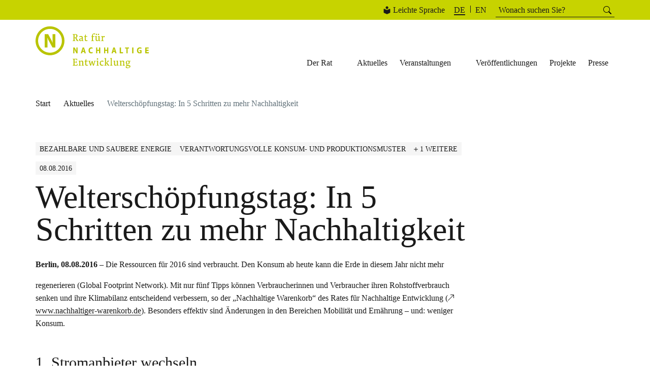

--- FILE ---
content_type: text/html; charset=UTF-8
request_url: https://www.nachhaltigkeitsrat.de/aktuelles/welterschoepfungstag-in-5-schritten-zu-mehr-nachhaltigkeit/
body_size: 52427
content:
<!DOCTYPE html>
<html lang="de-DE" itemscope itemtype="https://schema.org/Article">
<head>
<meta charset="UTF-8">
<meta name="viewport" content="width=device-width, initial-scale=1.0">
<title>Welterschöpfungstag: In 5 Schritten zu mehr Nachhaltigkeit - Rat für Nachhaltige Entwicklung</title>
<meta name="description" content="Der Rat für Nachhaltige Entwicklung (RNE) berät die Bundesregierung zur Nachhaltigkeitspolitik. Er führt eigene Projekte durch, mit denen Nachhaltigkeit praktisch vorangebracht wird und setzt Impulse für den politischen und gesellschaftlichen Dialog.">
<meta name="author" content="Rat für nachhaltige Entwicklung">
<meta name="title" content="Welterschöpfungstag: In 5 Schritten zu mehr Nachhaltigkeit - Rat für Nachhaltige Entwicklung">
<meta name="robots" content="index, follow">
<!-- Open Graph -->
<meta property="og:title" content="Welterschöpfungstag: In 5 Schritten zu mehr Nachhaltigkeit - Rat für Nachhaltige Entwicklung">
<meta property="og:description" content="Der Rat für Nachhaltige Entwicklung (RNE) berät die Bundesregierung zur Nachhaltigkeitspolitik. Er führt eigene Projekte durch, mit denen Nachhaltigkeit praktisch vorangebracht wird und setzt Impulse für den politischen und gesellschaftlichen Dialog.">
<meta property="og:type" content="website">
<meta property="og:url" content="https://www.nachhaltigkeitsrat.de/aktuelles/welterschoepfungstag-in-5-schritten-zu-mehr-nachhaltigkeit/">
<meta property="og:image" content="https://www.nachhaltigkeitsrat.de/wp-content/themes/rne/assets/images/placeholder.jpg">
<meta property="og:locale" content="de_DE">
<!-- Twitter Cards -->
<meta name="twitter:card" content="summary_large_image">
<meta name="twitter:title" content="Welterschöpfungstag: In 5 Schritten zu mehr Nachhaltigkeit - Rat für Nachhaltige Entwicklung">
<meta name="twitter:description" content="Der Rat für Nachhaltige Entwicklung (RNE) berät die Bundesregierung zur Nachhaltigkeitspolitik. Er führt eigene Projekte durch, mit denen Nachhaltigkeit praktisch vorangebracht wird und setzt Impulse für den politischen und gesellschaftlichen Dialog.">
<meta name="twitter:image" content="https://www.nachhaltigkeitsrat.de/wp-content/themes/rne/assets/images/placeholder.jpg">
<!-- Favicon -->
<link rel="icon" type="image/png" href="/wp-content/themes/rne/assets/images/fav/favicon-96x96.png" sizes="96x96" />
<link rel="icon" type="image/svg+xml" href="/wp-content/themes/rne/assets/images/fav/favicon.svg" />
<link rel="shortcut icon" href="/wp-content/themes/rne/assets/images/fav/favicon.ico" />
<link rel="apple-touch-icon" sizes="180x180" href="/wp-content/themes/rne/assets/images/fav/apple-touch-icon.png" />
<meta name="apple-mobile-web-app-title" content="MyWebSite" />
<link rel="manifest" href="/wp-content/themes/rne/assets/images/fav/site.webmanifest" />
<!-- Canonical URL -->
<link rel="canonical" href="https://www.nachhaltigkeitsrat.de/aktuelles/welterschoepfungstag-in-5-schritten-zu-mehr-nachhaltigkeit/">
<!-- Schema.org Markup -->
<script type="application/ld+json">
{
"@context": "https://schema.org",
"@type": "WebSite",
"name": "Rat für nachhaltige Entwicklung",
"url": "https://www.nachhaltigkeitsrat.de",
"potentialAction": {
"@type": "SearchAction",
"target": "https://www.nachhaltigkeitsrat.de/?s=search_term_string",
"query-input": "required name=search_term_string"
}
}
</script>
<!-- Matomo -->
<script data-cfasync="false" data-no-defer="1" data-no-minify="1" data-no-optimize="1">var ewww_webp_supported=!1;function check_webp_feature(A,e){var w;e=void 0!==e?e:function(){},ewww_webp_supported?e(ewww_webp_supported):((w=new Image).onload=function(){ewww_webp_supported=0<w.width&&0<w.height,e&&e(ewww_webp_supported)},w.onerror=function(){e&&e(!1)},w.src="data:image/webp;base64,"+{alpha:"UklGRkoAAABXRUJQVlA4WAoAAAAQAAAAAAAAAAAAQUxQSAwAAAARBxAR/Q9ERP8DAABWUDggGAAAABQBAJ0BKgEAAQAAAP4AAA3AAP7mtQAAAA=="}[A])}check_webp_feature("alpha");</script><script data-cfasync="false" data-no-defer="1" data-no-minify="1" data-no-optimize="1">var Arrive=function(c,w){"use strict";if(c.MutationObserver&&"undefined"!=typeof HTMLElement){var r,a=0,u=(r=HTMLElement.prototype.matches||HTMLElement.prototype.webkitMatchesSelector||HTMLElement.prototype.mozMatchesSelector||HTMLElement.prototype.msMatchesSelector,{matchesSelector:function(e,t){return e instanceof HTMLElement&&r.call(e,t)},addMethod:function(e,t,r){var a=e[t];e[t]=function(){return r.length==arguments.length?r.apply(this,arguments):"function"==typeof a?a.apply(this,arguments):void 0}},callCallbacks:function(e,t){t&&t.options.onceOnly&&1==t.firedElems.length&&(e=[e[0]]);for(var r,a=0;r=e[a];a++)r&&r.callback&&r.callback.call(r.elem,r.elem);t&&t.options.onceOnly&&1==t.firedElems.length&&t.me.unbindEventWithSelectorAndCallback.call(t.target,t.selector,t.callback)},checkChildNodesRecursively:function(e,t,r,a){for(var i,n=0;i=e[n];n++)r(i,t,a)&&a.push({callback:t.callback,elem:i}),0<i.childNodes.length&&u.checkChildNodesRecursively(i.childNodes,t,r,a)},mergeArrays:function(e,t){var r,a={};for(r in e)e.hasOwnProperty(r)&&(a[r]=e[r]);for(r in t)t.hasOwnProperty(r)&&(a[r]=t[r]);return a},toElementsArray:function(e){return e=void 0!==e&&("number"!=typeof e.length||e===c)?[e]:e}}),e=(l.prototype.addEvent=function(e,t,r,a){a={target:e,selector:t,options:r,callback:a,firedElems:[]};return this._beforeAdding&&this._beforeAdding(a),this._eventsBucket.push(a),a},l.prototype.removeEvent=function(e){for(var t,r=this._eventsBucket.length-1;t=this._eventsBucket[r];r--)e(t)&&(this._beforeRemoving&&this._beforeRemoving(t),(t=this._eventsBucket.splice(r,1))&&t.length&&(t[0].callback=null))},l.prototype.beforeAdding=function(e){this._beforeAdding=e},l.prototype.beforeRemoving=function(e){this._beforeRemoving=e},l),t=function(i,n){var o=new e,l=this,s={fireOnAttributesModification:!1};return o.beforeAdding(function(t){var e=t.target;e!==c.document&&e!==c||(e=document.getElementsByTagName("html")[0]);var r=new MutationObserver(function(e){n.call(this,e,t)}),a=i(t.options);r.observe(e,a),t.observer=r,t.me=l}),o.beforeRemoving(function(e){e.observer.disconnect()}),this.bindEvent=function(e,t,r){t=u.mergeArrays(s,t);for(var a=u.toElementsArray(this),i=0;i<a.length;i++)o.addEvent(a[i],e,t,r)},this.unbindEvent=function(){var r=u.toElementsArray(this);o.removeEvent(function(e){for(var t=0;t<r.length;t++)if(this===w||e.target===r[t])return!0;return!1})},this.unbindEventWithSelectorOrCallback=function(r){var a=u.toElementsArray(this),i=r,e="function"==typeof r?function(e){for(var t=0;t<a.length;t++)if((this===w||e.target===a[t])&&e.callback===i)return!0;return!1}:function(e){for(var t=0;t<a.length;t++)if((this===w||e.target===a[t])&&e.selector===r)return!0;return!1};o.removeEvent(e)},this.unbindEventWithSelectorAndCallback=function(r,a){var i=u.toElementsArray(this);o.removeEvent(function(e){for(var t=0;t<i.length;t++)if((this===w||e.target===i[t])&&e.selector===r&&e.callback===a)return!0;return!1})},this},i=new function(){var s={fireOnAttributesModification:!1,onceOnly:!1,existing:!1};function n(e,t,r){return!(!u.matchesSelector(e,t.selector)||(e._id===w&&(e._id=a++),-1!=t.firedElems.indexOf(e._id)))&&(t.firedElems.push(e._id),!0)}var c=(i=new t(function(e){var t={attributes:!1,childList:!0,subtree:!0};return e.fireOnAttributesModification&&(t.attributes=!0),t},function(e,i){e.forEach(function(e){var t=e.addedNodes,r=e.target,a=[];null!==t&&0<t.length?u.checkChildNodesRecursively(t,i,n,a):"attributes"===e.type&&n(r,i)&&a.push({callback:i.callback,elem:r}),u.callCallbacks(a,i)})})).bindEvent;return i.bindEvent=function(e,t,r){t=void 0===r?(r=t,s):u.mergeArrays(s,t);var a=u.toElementsArray(this);if(t.existing){for(var i=[],n=0;n<a.length;n++)for(var o=a[n].querySelectorAll(e),l=0;l<o.length;l++)i.push({callback:r,elem:o[l]});if(t.onceOnly&&i.length)return r.call(i[0].elem,i[0].elem);setTimeout(u.callCallbacks,1,i)}c.call(this,e,t,r)},i},o=new function(){var a={};function i(e,t){return u.matchesSelector(e,t.selector)}var n=(o=new t(function(){return{childList:!0,subtree:!0}},function(e,r){e.forEach(function(e){var t=e.removedNodes,e=[];null!==t&&0<t.length&&u.checkChildNodesRecursively(t,r,i,e),u.callCallbacks(e,r)})})).bindEvent;return o.bindEvent=function(e,t,r){t=void 0===r?(r=t,a):u.mergeArrays(a,t),n.call(this,e,t,r)},o};d(HTMLElement.prototype),d(NodeList.prototype),d(HTMLCollection.prototype),d(HTMLDocument.prototype),d(Window.prototype);var n={};return s(i,n,"unbindAllArrive"),s(o,n,"unbindAllLeave"),n}function l(){this._eventsBucket=[],this._beforeAdding=null,this._beforeRemoving=null}function s(e,t,r){u.addMethod(t,r,e.unbindEvent),u.addMethod(t,r,e.unbindEventWithSelectorOrCallback),u.addMethod(t,r,e.unbindEventWithSelectorAndCallback)}function d(e){e.arrive=i.bindEvent,s(i,e,"unbindArrive"),e.leave=o.bindEvent,s(o,e,"unbindLeave")}}(window,void 0),ewww_webp_supported=!1;function check_webp_feature(e,t){var r;ewww_webp_supported?t(ewww_webp_supported):((r=new Image).onload=function(){ewww_webp_supported=0<r.width&&0<r.height,t(ewww_webp_supported)},r.onerror=function(){t(!1)},r.src="data:image/webp;base64,"+{alpha:"UklGRkoAAABXRUJQVlA4WAoAAAAQAAAAAAAAAAAAQUxQSAwAAAARBxAR/Q9ERP8DAABWUDggGAAAABQBAJ0BKgEAAQAAAP4AAA3AAP7mtQAAAA==",animation:"UklGRlIAAABXRUJQVlA4WAoAAAASAAAAAAAAAAAAQU5JTQYAAAD/////AABBTk1GJgAAAAAAAAAAAAAAAAAAAGQAAABWUDhMDQAAAC8AAAAQBxAREYiI/gcA"}[e])}function ewwwLoadImages(e){if(e){for(var t=document.querySelectorAll(".batch-image img, .image-wrapper a, .ngg-pro-masonry-item a, .ngg-galleria-offscreen-seo-wrapper a"),r=0,a=t.length;r<a;r++)ewwwAttr(t[r],"data-src",t[r].getAttribute("data-webp")),ewwwAttr(t[r],"data-thumbnail",t[r].getAttribute("data-webp-thumbnail"));for(var i=document.querySelectorAll("div.woocommerce-product-gallery__image"),r=0,a=i.length;r<a;r++)ewwwAttr(i[r],"data-thumb",i[r].getAttribute("data-webp-thumb"))}for(var n=document.querySelectorAll("video"),r=0,a=n.length;r<a;r++)ewwwAttr(n[r],"poster",e?n[r].getAttribute("data-poster-webp"):n[r].getAttribute("data-poster-image"));for(var o,l=document.querySelectorAll("img.ewww_webp_lazy_load"),r=0,a=l.length;r<a;r++)e&&(ewwwAttr(l[r],"data-lazy-srcset",l[r].getAttribute("data-lazy-srcset-webp")),ewwwAttr(l[r],"data-srcset",l[r].getAttribute("data-srcset-webp")),ewwwAttr(l[r],"data-lazy-src",l[r].getAttribute("data-lazy-src-webp")),ewwwAttr(l[r],"data-src",l[r].getAttribute("data-src-webp")),ewwwAttr(l[r],"data-orig-file",l[r].getAttribute("data-webp-orig-file")),ewwwAttr(l[r],"data-medium-file",l[r].getAttribute("data-webp-medium-file")),ewwwAttr(l[r],"data-large-file",l[r].getAttribute("data-webp-large-file")),null!=(o=l[r].getAttribute("srcset"))&&!1!==o&&o.includes("R0lGOD")&&ewwwAttr(l[r],"src",l[r].getAttribute("data-lazy-src-webp"))),l[r].className=l[r].className.replace(/\bewww_webp_lazy_load\b/,"");for(var s=document.querySelectorAll(".ewww_webp"),r=0,a=s.length;r<a;r++)e?(ewwwAttr(s[r],"srcset",s[r].getAttribute("data-srcset-webp")),ewwwAttr(s[r],"src",s[r].getAttribute("data-src-webp")),ewwwAttr(s[r],"data-orig-file",s[r].getAttribute("data-webp-orig-file")),ewwwAttr(s[r],"data-medium-file",s[r].getAttribute("data-webp-medium-file")),ewwwAttr(s[r],"data-large-file",s[r].getAttribute("data-webp-large-file")),ewwwAttr(s[r],"data-large_image",s[r].getAttribute("data-webp-large_image")),ewwwAttr(s[r],"data-src",s[r].getAttribute("data-webp-src"))):(ewwwAttr(s[r],"srcset",s[r].getAttribute("data-srcset-img")),ewwwAttr(s[r],"src",s[r].getAttribute("data-src-img"))),s[r].className=s[r].className.replace(/\bewww_webp\b/,"ewww_webp_loaded");window.jQuery&&jQuery.fn.isotope&&jQuery.fn.imagesLoaded&&(jQuery(".fusion-posts-container-infinite").imagesLoaded(function(){jQuery(".fusion-posts-container-infinite").hasClass("isotope")&&jQuery(".fusion-posts-container-infinite").isotope()}),jQuery(".fusion-portfolio:not(.fusion-recent-works) .fusion-portfolio-wrapper").imagesLoaded(function(){jQuery(".fusion-portfolio:not(.fusion-recent-works) .fusion-portfolio-wrapper").isotope()}))}function ewwwWebPInit(e){ewwwLoadImages(e),ewwwNggLoadGalleries(e),document.arrive(".ewww_webp",function(){ewwwLoadImages(e)}),document.arrive(".ewww_webp_lazy_load",function(){ewwwLoadImages(e)}),document.arrive("videos",function(){ewwwLoadImages(e)}),"loading"==document.readyState?document.addEventListener("DOMContentLoaded",ewwwJSONParserInit):("undefined"!=typeof galleries&&ewwwNggParseGalleries(e),ewwwWooParseVariations(e))}function ewwwAttr(e,t,r){null!=r&&!1!==r&&e.setAttribute(t,r)}function ewwwJSONParserInit(){"undefined"!=typeof galleries&&check_webp_feature("alpha",ewwwNggParseGalleries),check_webp_feature("alpha",ewwwWooParseVariations)}function ewwwWooParseVariations(e){if(e)for(var t=document.querySelectorAll("form.variations_form"),r=0,a=t.length;r<a;r++){var i=t[r].getAttribute("data-product_variations"),n=!1;try{for(var o in i=JSON.parse(i))void 0!==i[o]&&void 0!==i[o].image&&(void 0!==i[o].image.src_webp&&(i[o].image.src=i[o].image.src_webp,n=!0),void 0!==i[o].image.srcset_webp&&(i[o].image.srcset=i[o].image.srcset_webp,n=!0),void 0!==i[o].image.full_src_webp&&(i[o].image.full_src=i[o].image.full_src_webp,n=!0),void 0!==i[o].image.gallery_thumbnail_src_webp&&(i[o].image.gallery_thumbnail_src=i[o].image.gallery_thumbnail_src_webp,n=!0),void 0!==i[o].image.thumb_src_webp&&(i[o].image.thumb_src=i[o].image.thumb_src_webp,n=!0));n&&ewwwAttr(t[r],"data-product_variations",JSON.stringify(i))}catch(e){}}}function ewwwNggParseGalleries(e){if(e)for(var t in galleries){var r=galleries[t];galleries[t].images_list=ewwwNggParseImageList(r.images_list)}}function ewwwNggLoadGalleries(e){e&&document.addEventListener("ngg.galleria.themeadded",function(e,t){window.ngg_galleria._create_backup=window.ngg_galleria.create,window.ngg_galleria.create=function(e,t){var r=$(e).data("id");return galleries["gallery_"+r].images_list=ewwwNggParseImageList(galleries["gallery_"+r].images_list),window.ngg_galleria._create_backup(e,t)}})}function ewwwNggParseImageList(e){for(var t in e){var r=e[t];if(void 0!==r["image-webp"]&&(e[t].image=r["image-webp"],delete e[t]["image-webp"]),void 0!==r["thumb-webp"]&&(e[t].thumb=r["thumb-webp"],delete e[t]["thumb-webp"]),void 0!==r.full_image_webp&&(e[t].full_image=r.full_image_webp,delete e[t].full_image_webp),void 0!==r.srcsets)for(var a in r.srcsets)nggSrcset=r.srcsets[a],void 0!==r.srcsets[a+"-webp"]&&(e[t].srcsets[a]=r.srcsets[a+"-webp"],delete e[t].srcsets[a+"-webp"]);if(void 0!==r.full_srcsets)for(var i in r.full_srcsets)nggFSrcset=r.full_srcsets[i],void 0!==r.full_srcsets[i+"-webp"]&&(e[t].full_srcsets[i]=r.full_srcsets[i+"-webp"],delete e[t].full_srcsets[i+"-webp"])}return e}check_webp_feature("alpha",ewwwWebPInit);</script><title>Welterschöpfungstag: In 5 Schritten zu mehr Nachhaltigkeit | Rat für nachhaltige Entwicklung</title>
<meta name='robots' content='max-image-preview:large' />
<link rel="alternate" hreflang="de" href="https://www.nachhaltigkeitsrat.de/aktuelles/welterschoepfungstag-in-5-schritten-zu-mehr-nachhaltigkeit/" />
<link rel="alternate" hreflang="x-default" href="https://www.nachhaltigkeitsrat.de/aktuelles/welterschoepfungstag-in-5-schritten-zu-mehr-nachhaltigkeit/" />
<link rel='dns-prefetch' href='//w19.captcha.at' />
<link rel="alternate" type="application/rss+xml" title="Rat für nachhaltige Entwicklung &raquo; Feed" href="https://www.nachhaltigkeitsrat.de/feed/" />
<link rel="alternate" type="application/rss+xml" title="Rat für nachhaltige Entwicklung &raquo; Kommentar-Feed" href="https://www.nachhaltigkeitsrat.de/comments/feed/" />
<script consent-skip-blocker="1" data-skip-lazy-load="js-extra"  data-cfasync="false">
var _paq = window._paq || [];
</script><style>[consent-id]:not(.rcb-content-blocker):not([consent-transaction-complete]):not([consent-visual-use-parent^="children:"]):not([consent-confirm]){opacity:0!important;}
.rcb-content-blocker+.rcb-content-blocker-children-fallback~*{display:none!important;}</style><script src='//www.nachhaltigkeitsrat.de/wp-content/cache/wpfc-minified/9meyglt6/24nb1.js' type="text/javascript"></script>
<!-- <script data-cfasync="false" type="text/javascript" src="//www.nachhaltigkeitsrat.de/wp-content/cache/wpfc-minified/2z77bgwt/9q0bp.js" id="real-cookie-banner-pro-vendor-real-cookie-banner-pro-banner-js"></script> -->
<script type="application/json" data-skip-lazy-load="js-extra" data-skip-moving="true" data-no-defer nitro-exclude data-alt-type="application/ld+json" data-dont-merge data-wpmeteor-nooptimize="true" data-cfasync="false" id="a963aaef43111bb90af63b927dc709adf1-js-extra">{"slug":"real-cookie-banner-pro","textDomain":"real-cookie-banner","version":"5.2.10","restUrl":"https:\/\/www.nachhaltigkeitsrat.de\/wp-json\/real-cookie-banner\/v1\/","restNamespace":"real-cookie-banner\/v1","restPathObfuscateOffset":"93331e2fb97d5861","restRoot":"https:\/\/www.nachhaltigkeitsrat.de\/wp-json\/","restQuery":{"_v":"5.2.10","_locale":"user","_dataLocale":"de"},"restNonce":"a919eba2fc","restRecreateNonceEndpoint":"https:\/\/www.nachhaltigkeitsrat.de\/wp-admin\/admin-ajax.php?action=rest-nonce","publicUrl":"https:\/\/www.nachhaltigkeitsrat.de\/wp-content\/plugins\/real-cookie-banner-pro\/public\/","chunkFolder":"dist","chunksLanguageFolder":"https:\/\/www.nachhaltigkeitsrat.de\/wp-content\/languages\/mo-cache\/real-cookie-banner-pro\/","chunks":{"chunk-config-tab-blocker.lite.js":["de_DE-83d48f038e1cf6148175589160cda67e","de_DE-e5c2f3318cd06f18a058318f5795a54b","de_DE-76129424d1eb6744d17357561a128725","de_DE-d3d8ada331df664d13fa407b77bc690b"],"chunk-config-tab-blocker.pro.js":["de_DE-ddf5ae983675e7b6eec2afc2d53654a2","de_DE-487d95eea292aab22c80aa3ae9be41f0","de_DE-ab0e642081d4d0d660276c9cebfe9f5d","de_DE-0f5f6074a855fa677e6086b82145bd50"],"chunk-config-tab-consent.lite.js":["de_DE-3823d7521a3fc2857511061e0d660408"],"chunk-config-tab-consent.pro.js":["de_DE-9cb9ecf8c1e8ce14036b5f3a5e19f098"],"chunk-config-tab-cookies.lite.js":["de_DE-1a51b37d0ef409906245c7ed80d76040","de_DE-e5c2f3318cd06f18a058318f5795a54b","de_DE-76129424d1eb6744d17357561a128725"],"chunk-config-tab-cookies.pro.js":["de_DE-572ee75deed92e7a74abba4b86604687","de_DE-487d95eea292aab22c80aa3ae9be41f0","de_DE-ab0e642081d4d0d660276c9cebfe9f5d"],"chunk-config-tab-dashboard.lite.js":["de_DE-f843c51245ecd2b389746275b3da66b6"],"chunk-config-tab-dashboard.pro.js":["de_DE-ae5ae8f925f0409361cfe395645ac077"],"chunk-config-tab-import.lite.js":["de_DE-66df94240f04843e5a208823e466a850"],"chunk-config-tab-import.pro.js":["de_DE-e5fee6b51986d4ff7a051d6f6a7b076a"],"chunk-config-tab-licensing.lite.js":["de_DE-e01f803e4093b19d6787901b9591b5a6"],"chunk-config-tab-licensing.pro.js":["de_DE-4918ea9704f47c2055904e4104d4ffba"],"chunk-config-tab-scanner.lite.js":["de_DE-b10b39f1099ef599835c729334e38429"],"chunk-config-tab-scanner.pro.js":["de_DE-752a1502ab4f0bebfa2ad50c68ef571f"],"chunk-config-tab-settings.lite.js":["de_DE-37978e0b06b4eb18b16164a2d9c93a2c"],"chunk-config-tab-settings.pro.js":["de_DE-e59d3dcc762e276255c8989fbd1f80e3"],"chunk-config-tab-tcf.lite.js":["de_DE-4f658bdbf0aa370053460bc9e3cd1f69","de_DE-e5c2f3318cd06f18a058318f5795a54b","de_DE-d3d8ada331df664d13fa407b77bc690b"],"chunk-config-tab-tcf.pro.js":["de_DE-e1e83d5b8a28f1f91f63b9de2a8b181a","de_DE-487d95eea292aab22c80aa3ae9be41f0","de_DE-0f5f6074a855fa677e6086b82145bd50"]},"others":{"customizeValuesBanner":"{\"layout\":{\"type\":\"banner\",\"maxHeightEnabled\":true,\"maxHeight\":500,\"dialogMaxWidth\":530,\"dialogPosition\":\"middleCenter\",\"dialogMargin\":[0,0,0,0],\"bannerPosition\":\"bottom\",\"bannerMaxWidth\":1024,\"dialogBorderRadius\":3,\"borderRadius\":5,\"animationIn\":\"slideInUp\",\"animationInDuration\":500,\"animationInOnlyMobile\":true,\"animationOut\":\"none\",\"animationOutDuration\":500,\"animationOutOnlyMobile\":true,\"overlay\":false,\"overlayBg\":\"#000000\",\"overlayBgAlpha\":50,\"overlayBlur\":2},\"decision\":{\"acceptAll\":\"button\",\"acceptEssentials\":\"button\",\"showCloseIcon\":true,\"acceptIndividual\":\"link\",\"buttonOrder\":\"all,essential,save,individual\",\"showGroups\":false,\"groupsFirstView\":false,\"saveButton\":\"always\"},\"design\":{\"bg\":\"#ffffff\",\"textAlign\":\"left\",\"linkTextDecoration\":\"underline\",\"borderWidth\":0,\"borderColor\":\"#ffffff\",\"fontSize\":13,\"fontColor\":\"#2b2b2b\",\"fontInheritFamily\":true,\"fontFamily\":\"Arial, Helvetica, sans-serif\",\"fontWeight\":\"normal\",\"boxShadowEnabled\":true,\"boxShadowOffsetX\":0,\"boxShadowOffsetY\":0,\"boxShadowBlurRadius\":17,\"boxShadowSpreadRadius\":0,\"boxShadowColor\":\"#000000\",\"boxShadowColorAlpha\":15},\"headerDesign\":{\"inheritBg\":true,\"bg\":\"#f4f4f4\",\"inheritTextAlign\":true,\"textAlign\":\"center\",\"padding\":[17,20,15,20],\"logo\":\"\",\"logoRetina\":\"\",\"logoMaxHeight\":40,\"logoPosition\":\"left\",\"logoMargin\":[5,15,5,15],\"fontSize\":20,\"fontColor\":\"#1a1a1a\",\"fontInheritFamily\":true,\"fontFamily\":\"Arial, Helvetica, sans-serif\",\"fontWeight\":\"normal\",\"borderWidth\":1,\"borderColor\":\"#f5f5f5\"},\"bodyDesign\":{\"padding\":[15,20,15,20],\"descriptionInheritFontSize\":true,\"descriptionFontSize\":13,\"dottedGroupsInheritFontSize\":true,\"dottedGroupsFontSize\":13,\"dottedGroupsBulletColor\":\"#15779b\",\"teachingsInheritTextAlign\":true,\"teachingsTextAlign\":\"center\",\"teachingsSeparatorActive\":false,\"teachingsSeparatorWidth\":80,\"teachingsSeparatorHeight\":2,\"teachingsSeparatorColor\":\"#c7d300\",\"teachingsInheritFontSize\":false,\"teachingsFontSize\":12,\"teachingsInheritFontColor\":false,\"teachingsFontColor\":\"#1a1a1a\",\"accordionMargin\":[10,0,5,0],\"accordionPadding\":[5,10,5,10],\"accordionArrowType\":\"outlined\",\"accordionArrowColor\":\"#15779b\",\"accordionBg\":\"#ffffff\",\"accordionActiveBg\":\"#f9f9f9\",\"accordionHoverBg\":\"#efefef\",\"accordionBorderWidth\":1,\"accordionBorderColor\":\"#efefef\",\"accordionTitleFontSize\":12,\"accordionTitleFontColor\":\"#2b2b2b\",\"accordionTitleFontWeight\":\"normal\",\"accordionDescriptionMargin\":[5,0,0,0],\"accordionDescriptionFontSize\":12,\"accordionDescriptionFontColor\":\"#757575\",\"accordionDescriptionFontWeight\":\"normal\",\"acceptAllOneRowLayout\":false,\"acceptAllPadding\":[10,10,10,10],\"acceptAllBg\":\"#c7d300\",\"acceptAllTextAlign\":\"center\",\"acceptAllFontSize\":16,\"acceptAllFontColor\":\"#1a1a1a\",\"acceptAllFontWeight\":\"normal\",\"acceptAllBorderWidth\":2,\"acceptAllBorderColor\":\"#c7d300\",\"acceptAllHoverBg\":\"#ffffff\",\"acceptAllHoverFontColor\":\"#1a1a1a\",\"acceptAllHoverBorderColor\":\"#c7d300\",\"acceptEssentialsUseAcceptAll\":true,\"acceptEssentialsButtonType\":\"\",\"acceptEssentialsPadding\":[10,10,10,10],\"acceptEssentialsBg\":\"#efefef\",\"acceptEssentialsTextAlign\":\"center\",\"acceptEssentialsFontSize\":18,\"acceptEssentialsFontColor\":\"#0a0a0a\",\"acceptEssentialsFontWeight\":\"normal\",\"acceptEssentialsBorderWidth\":0,\"acceptEssentialsBorderColor\":\"#000000\",\"acceptEssentialsHoverBg\":\"#e8e8e8\",\"acceptEssentialsHoverFontColor\":\"#000000\",\"acceptEssentialsHoverBorderColor\":\"#000000\",\"acceptIndividualPadding\":[5,5,5,5],\"acceptIndividualBg\":\"#ffffff\",\"acceptIndividualTextAlign\":\"center\",\"acceptIndividualFontSize\":14,\"acceptIndividualFontColor\":\"#1a1a1a\",\"acceptIndividualFontWeight\":\"lighter\",\"acceptIndividualBorderWidth\":0,\"acceptIndividualBorderColor\":\"#000000\",\"acceptIndividualHoverBg\":\"#ffffff\",\"acceptIndividualHoverFontColor\":\"#c7d300\",\"acceptIndividualHoverBorderColor\":\"#000000\"},\"footerDesign\":{\"poweredByLink\":false,\"inheritBg\":false,\"bg\":\"#fcfcfc\",\"inheritTextAlign\":true,\"textAlign\":\"center\",\"padding\":[10,20,12,20],\"fontSize\":14,\"fontColor\":\"#757474\",\"fontInheritFamily\":true,\"fontFamily\":\"Arial, Helvetica, sans-serif\",\"fontWeight\":\"normal\",\"hoverFontColor\":\"#2b2b2b\",\"borderWidth\":1,\"borderColor\":\"#efefef\",\"languageSwitcher\":\"flags\"},\"texts\":{\"headline\":\"Privatsph\\u00e4re-Einstellungen\",\"description\":\"Wir verwenden Cookies und \\u00e4hnliche Technologien auf unserer Website und verarbeiten personenbezogene Daten von Ihnen (z.B. IP-Adresse), um z.B. Inhalte und Anzeigen zu personalisieren, Medien von Drittanbietern einzubinden oder Zugriffe auf unsere Website zu analysieren. Die Datenverarbeitung kann auch erst in Folge gesetzter Cookies stattfinden. Wir teilen diese Daten mit Dritten, die wir in den Privatsph\\u00e4re-Einstellungen benennen.<br \\\/><br \\\/>Die Datenverarbeitung kann mit Ihrer Einwilligung oder auf Basis eines berechtigten Interesses erfolgen, dem Sie in den Privatsph\\u00e4re-Einstellungen widersprechen k\\u00f6nnen. Sie haben das Recht, nicht einzuwilligen und Ihre Einwilligung zu einem sp\\u00e4teren Zeitpunkt zu \\u00e4ndern oder zu widerrufen. Weitere Informationen zur Verwendung Ihrer Daten finden Sie in unserer {{privacyPolicy}}Datenschutzerkl\\u00e4rung{{\\\/privacyPolicy}}.\",\"acceptAll\":\"Alle akzeptieren\",\"acceptEssentials\":\"Weiter ohne Einwilligung\",\"acceptIndividual\":\"Privatsph\\u00e4re-Einstellungen individuell festlegen\",\"poweredBy\":\"4\",\"dataProcessingInUnsafeCountries\":\"Einige Services verarbeiten personenbezogene Daten in unsicheren Drittl\\u00e4ndern. Mit Ihrer Einwilligung stimmen Sie auch der Datenverarbeitung gekennzeichneter Services gem\\u00e4\\u00df {{legalBasis}} zu, mit Risiken wie unzureichenden Rechtsmitteln, unbefugtem Zugriff durch Beh\\u00f6rden ohne Information oder Widerspruchsm\\u00f6glichkeit, unbefugter Weitergabe an Dritte und unzureichenden Datensicherheitsma\\u00dfnahmen.\",\"ageNoticeBanner\":\"Sie sind unter {{minAge}} Jahre alt? Dann k\\u00f6nnen Sie nicht in optionale Services einwilligen. Sie k\\u00f6nnen Ihre Eltern oder Erziehungsberechtigten bitten, mit Ihnen in diese Services einzuwilligen.\",\"ageNoticeBlocker\":\"Sie sind unter {{minAge}} Jahre alt? Leider d\\u00fcrfen Sie in diesen Service nicht selbst einwilligen, um diese Inhalte zu sehen. Bitten Sie Ihre Eltern oder Erziehungsberechtigten, in den Service mit Ihnen einzuwilligen!\",\"listServicesNotice\":\"Wenn Sie alle Services akzeptieren, erlauben Sie, dass {{services}} geladen werden. Diese sind nach ihrem Zweck in Gruppen {{serviceGroups}} unterteilt (Zugeh\\u00f6rigkeit durch hochgestellte Zahlen gekennzeichnet).\",\"listServicesLegitimateInterestNotice\":\"Au\\u00dferdem werden {{services}} auf der Grundlage eines berechtigten Interesses geladen.\",\"tcfStacksCustomName\":\"Services mit verschiedenen Zwecken au\\u00dferhalb des TCF-Standards\",\"tcfStacksCustomDescription\":\"Services, die Einwilligungen nicht \\u00fcber den TCF-Standard, sondern \\u00fcber andere Technologien teilen. Diese werden nach ihrem Zweck in mehrere Gruppen unterteilt. Einige davon werden aufgrund eines berechtigten Interesses genutzt (z.B. Gefahrenabwehr), andere werden nur mit deiner Einwilligung genutzt. Details zu den einzelnen Gruppen und Zwecken der Services findest du in den individuellen Privatsph\\u00e4re-Einstellungen.\",\"consentForwardingExternalHosts\":\"Deine Einwilligung gilt auch auf {{websites}}.\",\"blockerHeadline\":\"{{name}} aufgrund von Privatsph\\u00e4re-Einstellungen blockiert\",\"blockerLinkShowMissing\":\"Zeige alle Services, in die Sie noch einwilligen m\\u00fcssen\",\"blockerLoadButton\":\"Services akzeptieren und Inhalte laden\",\"blockerAcceptInfo\":\"Wenn Sie die blockierten Inhalte laden, werden Ihre Datenschutzeinstellungen angepasst. Inhalte aus diesem Service werden in Zukunft nicht mehr blockiert.\",\"stickyHistory\":\"Historie der Privatsph\\u00e4re-Einstellungen\",\"stickyRevoke\":\"Einwilligungen widerrufen\",\"stickyRevokeSuccessMessage\":\"Du hast die Einwilligung f\\u00fcr Services mit dessen Cookies und Verarbeitung personenbezogener Daten erfolgreich widerrufen. Die Seite wird jetzt neu geladen!\",\"stickyChange\":\"Privatsph\\u00e4re-Einstellungen \\u00e4ndern\"},\"individualLayout\":{\"inheritDialogMaxWidth\":false,\"dialogMaxWidth\":970,\"inheritBannerMaxWidth\":false,\"bannerMaxWidth\":1980,\"descriptionTextAlign\":\"left\"},\"group\":{\"checkboxBg\":\"#ffffff\",\"checkboxBorderWidth\":1,\"checkboxBorderColor\":\"#1a1a1a\",\"checkboxActiveColor\":\"#ffffff\",\"checkboxActiveBg\":\"#c7d300\",\"checkboxActiveBorderColor\":\"#c7d300\",\"groupInheritBg\":false,\"groupBg\":\"#f5f5f5\",\"groupPadding\":[15,15,15,15],\"groupSpacing\":10,\"groupBorderRadius\":0,\"groupBorderWidth\":1,\"groupBorderColor\":\"#f4f4f4\",\"headlineFontSize\":16,\"headlineFontWeight\":\"normal\",\"headlineFontColor\":\"#1a1a1a\",\"descriptionFontSize\":14,\"descriptionFontColor\":\"#1a1a1a\",\"linkColor\":\"#1a1a1a\",\"linkHoverColor\":\"#1a1a1a\",\"detailsHideLessRelevant\":true},\"saveButton\":{\"useAcceptAll\":false,\"type\":\"link\",\"padding\":[10,10,10,10],\"bg\":\"#efefef\",\"textAlign\":\"center\",\"fontSize\":16,\"fontColor\":\"#1a1a1a\",\"fontWeight\":\"normal\",\"borderWidth\":0,\"borderColor\":\"#000000\",\"hoverBg\":\"#e8e8e8\",\"hoverFontColor\":\"#c7d300\",\"hoverBorderColor\":\"#000000\"},\"individualTexts\":{\"headline\":\"Individuelle Privatsph\\u00e4re-Einstellungen\",\"description\":\"Wir verwenden Cookies und \\u00e4hnliche Technologien auf unserer Website und verarbeiten personenbezogene Daten von dir (z.B. IP-Adresse), um z.B. Inhalte und Anzeigen zu personalisieren, Medien von Drittanbietern einzubinden oder Zugriffe auf unsere Website zu analysieren. Die Datenverarbeitung kann auch erst in Folge gesetzter Cookies stattfinden. Wir teilen diese Daten mit Dritten, die wir in den Privatsph\\u00e4re-Einstellungen benennen.<br \\\/><br \\\/>Die Datenverarbeitung kann mit deiner Einwilligung oder auf Basis eines berechtigten Interesses erfolgen, dem du in den Privatsph\\u00e4re-Einstellungen widersprechen kannst. Du hast das Recht, nicht einzuwilligen und deine Einwilligung zu einem sp\\u00e4teren Zeitpunkt zu \\u00e4ndern oder zu widerrufen. Weitere Informationen zur Verwendung deiner Daten findest du in unserer {{privacyPolicy}}Datenschutzerkl\\u00e4rung{{\\\/privacyPolicy}}.<br \\\/><br \\\/>Im Folgenden findest du eine \\u00dcbersicht \\u00fcber alle Services, die von dieser Website genutzt werden. Du kannst dir detaillierte Informationen zu jedem Service ansehen und ihm einzeln zustimmen oder von deinem Widerspruchsrecht Gebrauch machen.\",\"save\":\"Individuelle Auswahlen speichern\",\"showMore\":\"Service-Informationen anzeigen\",\"hideMore\":\"Service-Informationen ausblenden\",\"postamble\":\"\"},\"mobile\":{\"enabled\":true,\"maxHeight\":400,\"hideHeader\":false,\"alignment\":\"bottom\",\"scalePercent\":90,\"scalePercentVertical\":-50},\"sticky\":{\"enabled\":false,\"animationsEnabled\":true,\"alignment\":\"left\",\"bubbleBorderRadius\":50,\"icon\":\"fingerprint\",\"iconCustom\":\"\",\"iconCustomRetina\":\"\",\"iconSize\":30,\"iconColor\":\"#ffffff\",\"bubbleMargin\":[10,20,20,20],\"bubblePadding\":15,\"bubbleBg\":\"#15779b\",\"bubbleBorderWidth\":0,\"bubbleBorderColor\":\"#10556f\",\"boxShadowEnabled\":true,\"boxShadowOffsetX\":0,\"boxShadowOffsetY\":2,\"boxShadowBlurRadius\":5,\"boxShadowSpreadRadius\":1,\"boxShadowColor\":\"#105b77\",\"boxShadowColorAlpha\":40,\"bubbleHoverBg\":\"#ffffff\",\"bubbleHoverBorderColor\":\"#000000\",\"hoverIconColor\":\"#000000\",\"hoverIconCustom\":\"\",\"hoverIconCustomRetina\":\"\",\"menuFontSize\":16,\"menuBorderRadius\":5,\"menuItemSpacing\":10,\"menuItemPadding\":[5,10,5,10]},\"customCss\":{\"css\":\"\",\"antiAdBlocker\":\"y\"}}","isPro":true,"showProHints":false,"proUrl":"https:\/\/devowl.io\/de\/go\/real-cookie-banner?source=rcb-lite","showLiteNotice":false,"frontend":{"groups":"[{\"id\":1761,\"name\":\"Essenziell\",\"slug\":\"essenziell\",\"description\":\"Essenzielle Services sind f\\u00fcr die grundlegende Funktionalit\\u00e4t der Website erforderlich. Sie enthalten nur technisch notwendige Services. Diesen Services kann nicht widersprochen werden.\",\"isEssential\":true,\"isDefault\":true,\"items\":[{\"id\":124206,\"name\":\"WPML\",\"purpose\":\"WPML ist ein Mehrsprachigkeitssystem f\\u00fcr WordPress-Websites, um die Website in mehreren Sprachen auszugeben und sie so einer gr\\u00f6\\u00dferen Anzahl von Nutzern zug\\u00e4nglich zu machen. Cookies oder Cookie-\\u00e4hnliche Technologien k\\u00f6nnen gespeichert und ausgelesen werden. Diese k\\u00f6nnen die Sprache des Nutzers speichern und den Nutzer zu der Version der Website umleiten, die mit der Browsersprache \\u00fcbereinstimmt. Das berechtigte Interesse an der Nutzung dieses Dienstes besteht darin, die Sprache des Nutzers zu speichern, um die Inhalte in der richtigen Sprache zu liefern.\",\"providerContact\":{\"phone\":\"\",\"email\":\"\",\"link\":\"\"},\"isProviderCurrentWebsite\":true,\"provider\":\"\",\"uniqueName\":\"wpml\",\"isEmbeddingOnlyExternalResources\":false,\"legalBasis\":\"consent\",\"dataProcessingInCountries\":[\"DE\"],\"dataProcessingInCountriesSpecialTreatments\":[],\"technicalDefinitions\":[{\"type\":\"http\",\"name\":\"wp-wpml_current_language\",\"host\":\"www.nachhaltigkeitsrat.de\",\"duration\":1,\"durationUnit\":\"d\",\"isSessionDuration\":false,\"purpose\":\"\"},{\"type\":\"indexedDb\",\"name\":\"wp-wpml_current_admin_language_*\",\"host\":\"www.nachhaltigkeitsrat.de\",\"duration\":1,\"durationUnit\":\"d\",\"isSessionDuration\":false,\"purpose\":\"\"},{\"type\":\"http\",\"name\":\"_icl_visitor_lang_js\",\"host\":\"www.nachhaltigkeitsrat.de\",\"duration\":0,\"durationUnit\":\"y\",\"isSessionDuration\":true,\"purpose\":\"\"},{\"type\":\"http\",\"name\":\"wpml_browser_redirect_test\",\"host\":\"www.nachhaltigkeitsrat.de\",\"duration\":0,\"durationUnit\":\"y\",\"isSessionDuration\":true,\"purpose\":\"\"}],\"codeDynamics\":[],\"providerPrivacyPolicyUrl\":\"\",\"providerLegalNoticeUrl\":\"\",\"tagManagerOptInEventName\":\"\",\"tagManagerOptOutEventName\":\"\",\"googleConsentModeConsentTypes\":[],\"executePriority\":10,\"codeOptIn\":\"\",\"executeCodeOptInWhenNoTagManagerConsentIsGiven\":false,\"codeOptOut\":\"\",\"executeCodeOptOutWhenNoTagManagerConsentIsGiven\":false,\"deleteTechnicalDefinitionsAfterOptOut\":false,\"codeOnPageLoad\":\"\",\"presetId\":\"wpml\"},{\"id\":124189,\"name\":\"WordPress Nutzer-Login\",\"purpose\":\"WordPress ist das Inhaltsverwaltungssystem f\\u00fcr diese Website und erm\\u00f6glicht es registrierten Benutzern, sich in das System einzuloggen. Cookies oder Cookie-\\u00e4hnliche Technologien k\\u00f6nnen gespeichert und ausgelesen werden. Diese k\\u00f6nnen einen Session-Hash, den Login-Status, die Benutzer-ID und benutzerbezogene Einstellungen f\\u00fcr das WordPress-Backend speichern. Diese Daten k\\u00f6nnen verwendet werden, damit der Browser Sie als angemeldeten Benutzer erkennen kann.\",\"providerContact\":{\"phone\":\"\",\"email\":\"\",\"link\":\"\"},\"isProviderCurrentWebsite\":true,\"provider\":\"\",\"uniqueName\":\"wordpress-user-login\",\"isEmbeddingOnlyExternalResources\":false,\"legalBasis\":\"consent\",\"dataProcessingInCountries\":[],\"dataProcessingInCountriesSpecialTreatments\":[],\"technicalDefinitions\":[{\"type\":\"http\",\"name\":\"wordpress_logged_in_*\",\"host\":\"www.nachhaltigkeitsrat.de\",\"duration\":0,\"durationUnit\":\"y\",\"isSessionDuration\":true,\"purpose\":\"\"},{\"type\":\"http\",\"name\":\"wp-settings-*-*\",\"host\":\"www.nachhaltigkeitsrat.de\",\"duration\":1,\"durationUnit\":\"y\",\"isSessionDuration\":false,\"purpose\":\"\"},{\"type\":\"http\",\"name\":\"wordpress_test_cookie\",\"host\":\"www.nachhaltigkeitsrat.de\",\"duration\":0,\"durationUnit\":\"y\",\"isSessionDuration\":true,\"purpose\":\"\"},{\"type\":\"http\",\"name\":\"wordpress_sec_*\",\"host\":\"www.nachhaltigkeitsrat.de\",\"duration\":0,\"durationUnit\":\"y\",\"isSessionDuration\":true,\"purpose\":\"\"}],\"codeDynamics\":[],\"providerPrivacyPolicyUrl\":\"\",\"providerLegalNoticeUrl\":\"\",\"tagManagerOptInEventName\":\"\",\"tagManagerOptOutEventName\":\"\",\"googleConsentModeConsentTypes\":[],\"executePriority\":10,\"codeOptIn\":\"\",\"executeCodeOptInWhenNoTagManagerConsentIsGiven\":false,\"codeOptOut\":\"\",\"executeCodeOptOutWhenNoTagManagerConsentIsGiven\":false,\"deleteTechnicalDefinitionsAfterOptOut\":false,\"codeOnPageLoad\":\"\",\"presetId\":\"wordpress-user-login\"},{\"id\":124181,\"name\":\"Real Cookie Banner\",\"purpose\":\"Real Cookie Banner bittet Website-Besucher um die Einwilligung zum Setzen von Cookies und zur Verarbeitung personenbezogener Daten. Dazu wird jedem Website-Besucher eine UUID (pseudonyme Identifikation des Nutzers) zugewiesen, die bis zum Ablauf des Cookies zur Speicherung der Einwilligung g\\u00fcltig ist. Cookies werden dazu verwendet, um zu testen, ob Cookies gesetzt werden k\\u00f6nnen, um Referenz auf die dokumentierte Einwilligung zu speichern, um zu speichern, in welche Services aus welchen Service-Gruppen der Besucher eingewilligt hat, und, falls Einwilligung nach dem Transparency & Consent Framework (TCF) eingeholt werden, um die Einwilligungen in TCF Partner, Zwecke, besondere Zwecke, Funktionen und besondere Funktionen zu speichern. Im Rahmen der Darlegungspflicht nach DSGVO wird die erhobene Einwilligung vollumf\\u00e4nglich dokumentiert. Dazu z\\u00e4hlt neben den Services und Service-Gruppen, in welche der Besucher eingewilligt hat, und falls Einwilligung nach dem TCF Standard eingeholt werden, in welche TCF Partner, Zwecke und Funktionen der Besucher eingewilligt hat, alle Einstellungen des Cookie Banners zum Zeitpunkt der Einwilligung als auch die technischen Umst\\u00e4nde (z.B. Gr\\u00f6\\u00dfe des Sichtbereichs bei der Einwilligung) und die Nutzerinteraktionen (z.B. Klick auf Buttons), die zur Einwilligung gef\\u00fchrt haben. Die Einwilligung wird pro Sprache einmal erhoben.\",\"providerContact\":{\"phone\":\"\",\"email\":\"\",\"link\":\"\"},\"isProviderCurrentWebsite\":true,\"provider\":\"\",\"uniqueName\":\"\",\"isEmbeddingOnlyExternalResources\":false,\"legalBasis\":\"legal-requirement\",\"dataProcessingInCountries\":[],\"dataProcessingInCountriesSpecialTreatments\":[],\"technicalDefinitions\":[{\"type\":\"http\",\"name\":\"real_cookie_banner*\",\"host\":\".cronex.dev\",\"duration\":365,\"durationUnit\":\"d\",\"isSessionDuration\":false,\"purpose\":\"Eindeutiger Identifikator f\\u00fcr die Einwilligung, aber nicht f\\u00fcr den Website-Besucher. Revisionshash f\\u00fcr die Einstellungen des Cookie-Banners (Texte, Farben, Funktionen, Servicegruppen, Dienste, Content Blocker usw.). IDs f\\u00fcr eingewilligte Services und Service-Gruppen.\"},{\"type\":\"http\",\"name\":\"real_cookie_banner*-tcf\",\"host\":\".cronex.dev\",\"duration\":365,\"durationUnit\":\"d\",\"isSessionDuration\":false,\"purpose\":\"Im Rahmen von TCF gesammelte Einwilligungen, die im TC-String-Format gespeichert werden, einschlie\\u00dflich TCF-Vendoren, -Zwecke, -Sonderzwecke, -Funktionen und -Sonderfunktionen.\"},{\"type\":\"http\",\"name\":\"real_cookie_banner*-gcm\",\"host\":\".cronex.dev\",\"duration\":365,\"durationUnit\":\"d\",\"isSessionDuration\":false,\"purpose\":\"Die im Google Consent Mode gesammelten Einwilligungen in die verschiedenen Einwilligungstypen (Zwecke) werden f\\u00fcr alle mit dem Google Consent Mode kompatiblen Services gespeichert.\"},{\"type\":\"http\",\"name\":\"real_cookie_banner-test\",\"host\":\".cronex.dev\",\"duration\":365,\"durationUnit\":\"d\",\"isSessionDuration\":false,\"purpose\":\"Cookie, der gesetzt wurde, um die Funktionalit\\u00e4t von HTTP-Cookies zu testen. Wird sofort nach dem Test gel\\u00f6scht.\"},{\"type\":\"local\",\"name\":\"real_cookie_banner*\",\"host\":\"https:\\\/\\\/www.nachhaltigkeitsrat.de\",\"duration\":1,\"durationUnit\":\"d\",\"isSessionDuration\":false,\"purpose\":\"Eindeutiger Identifikator f\\u00fcr die Einwilligung, aber nicht f\\u00fcr den Website-Besucher. Revisionshash f\\u00fcr die Einstellungen des Cookie-Banners (Texte, Farben, Funktionen, Service-Gruppen, Services, Content Blocker usw.). IDs f\\u00fcr eingewilligte Services und Service-Gruppen. Wird nur solange gespeichert, bis die Einwilligung auf dem Website-Server dokumentiert ist.\"},{\"type\":\"local\",\"name\":\"real_cookie_banner*-tcf\",\"host\":\"https:\\\/\\\/www.nachhaltigkeitsrat.de\",\"duration\":1,\"durationUnit\":\"d\",\"isSessionDuration\":false,\"purpose\":\"Im Rahmen von TCF gesammelte Einwilligungen werden im TC-String-Format gespeichert, einschlie\\u00dflich TCF Vendoren, Zwecke, besondere Zwecke, Funktionen und besondere Funktionen. Wird nur solange gespeichert, bis die Einwilligung auf dem Website-Server dokumentiert ist.\"},{\"type\":\"local\",\"name\":\"real_cookie_banner*-gcm\",\"host\":\"https:\\\/\\\/www.nachhaltigkeitsrat.de\",\"duration\":1,\"durationUnit\":\"d\",\"isSessionDuration\":false,\"purpose\":\"Im Rahmen des Google Consent Mode erfasste Einwilligungen werden f\\u00fcr alle mit dem Google Consent Mode kompatiblen Services in Einwilligungstypen (Zwecke) gespeichert. Wird nur solange gespeichert, bis die Einwilligung auf dem Website-Server dokumentiert ist.\"},{\"type\":\"local\",\"name\":\"real_cookie_banner-consent-queue*\",\"host\":\"https:\\\/\\\/www.nachhaltigkeitsrat.de\",\"duration\":1,\"durationUnit\":\"d\",\"isSessionDuration\":false,\"purpose\":\"Lokale Zwischenspeicherung (Caching) der Auswahl im Cookie-Banner, bis der Server die Einwilligung dokumentiert; Dokumentation periodisch oder bei Seitenwechseln versucht, wenn der Server nicht verf\\u00fcgbar oder \\u00fcberlastet ist.\"}],\"codeDynamics\":[],\"providerPrivacyPolicyUrl\":\"\",\"providerLegalNoticeUrl\":\"\",\"tagManagerOptInEventName\":\"\",\"tagManagerOptOutEventName\":\"\",\"googleConsentModeConsentTypes\":[],\"executePriority\":10,\"codeOptIn\":\"\",\"executeCodeOptInWhenNoTagManagerConsentIsGiven\":false,\"codeOptOut\":\"\",\"executeCodeOptOutWhenNoTagManagerConsentIsGiven\":false,\"deleteTechnicalDefinitionsAfterOptOut\":false,\"codeOnPageLoad\":\"\",\"presetId\":\"real-cookie-banner\"}]},{\"id\":1763,\"name\":\"Funktional\",\"slug\":\"funktional\",\"description\":\"Funktionale Services sind notwendig, um \\u00fcber die wesentliche Funktionalit\\u00e4t der Website hinausgehende Features wie h\\u00fcbschere Schriftarten, Videowiedergabe oder interaktive Web 2.0-Features bereitzustellen. Inhalte von z.B. Video- und Social Media-Plattformen sind standardm\\u00e4\\u00dfig gesperrt und k\\u00f6nnen zugestimmt werden. Wenn dem Service zugestimmt wird, werden diese Inhalte automatisch ohne weitere manuelle Einwilligung geladen.\",\"isEssential\":false,\"isDefault\":true,\"items\":[{\"id\":124197,\"name\":\"Vimeo\",\"purpose\":\"Vimeo erm\\u00f6glicht das Einbetten von Inhalten in Websites, die auf vimeo.com ver\\u00f6ffentlicht wurden, um die Website mit Videos zu verbessern. Dies erfordert die Verarbeitung der IP-Adresse und der Metadaten des Nutzers. Cookies oder Cookie-\\u00e4hnliche Technologien k\\u00f6nnen gespeichert und ausgelesen werden. Diese k\\u00f6nnen personenbezogene Daten und technische Daten wie Nutzer-IDs, Einwilligungen, Sicherheits-Tokens, Sprache, Einstellungen des Videoplayers, Interaktionen mit dem Service und das verwendete Konto enthalten. Diese Daten k\\u00f6nnen verwendet werden, um besuchte Webseiten zu sammeln, detaillierte Statistiken \\u00fcber das Benutzerverhalten zu erstellen und um die Dienste von Vimeo zu verbessern. Diese Daten k\\u00f6nnen von Vimeo mit den Daten der auf den Websites von Vimeo (z.B. vimeo.com) eingeloggten Nutzer verkn\\u00fcpft werden. Sie k\\u00f6nnen auch zur Profilerstellung verwendet werden, z. B. um dir personalisierte Dienste anzubieten, wie Werbung auf der Grundlage deiner Interessen oder Empfehlungen. Vimeo stellt pers\\u00f6nliche Daten autorisierten Anbietern, Werbeunternehmen, Analyseanbietern, verbundenen Unternehmen und Beratern zur Verf\\u00fcgung, wobei angemessene Anstrengungen unternommen werden, um die Anbieter auf ihre Datenschutz- und Datensicherheitspraktiken zu \\u00fcberpr\\u00fcfen.\",\"providerContact\":{\"phone\":\"\",\"email\":\"privacy@vimeo.com\",\"link\":\"https:\\\/\\\/vimeo.com\\\/help\\\/contact\"},\"isProviderCurrentWebsite\":false,\"provider\":\"Vimeo.com Inc., 330 West 34th Street, 5th Floor, New York, New York 10001, USA\",\"uniqueName\":\"vimeo\",\"isEmbeddingOnlyExternalResources\":false,\"legalBasis\":\"consent\",\"dataProcessingInCountries\":[\"US\",\"AR\",\"AU\",\"AT\",\"BE\",\"BR\",\"BG\",\"CA\",\"CL\",\"HK\",\"CO\",\"DK\",\"FI\",\"FR\",\"DE\",\"GH\",\"IN\",\"IE\",\"IT\",\"JP\",\"KE\",\"KR\",\"MY\",\"NL\",\"NZ\",\"NO\",\"PE\",\"PH\",\"PT\",\"SG\",\"ZA\",\"ES\",\"SE\",\"TH\",\"AE\",\"GB\",\"AF\",\"AL\",\"DZ\",\"AD\",\"AO\",\"AG\",\"AM\",\"AZ\",\"BS\",\"BH\",\"BD\",\"BB\",\"BY\",\"BZ\",\"BJ\",\"BT\",\"BO\",\"BA\",\"BW\",\"BN\",\"BF\",\"BI\",\"KH\",\"CM\",\"CV\",\"CF\",\"TD\",\"CN\",\"KM\",\"CG\",\"CD\",\"CR\",\"HR\",\"CU\",\"CY\",\"CZ\",\"DJ\",\"DM\",\"DO\",\"EC\",\"EG\",\"SV\",\"GQ\",\"ER\",\"EE\",\"ET\",\"FJ\",\"GA\",\"GM\",\"GE\",\"GR\",\"GD\",\"GT\",\"GN\",\"GW\",\"GY\",\"HT\",\"HN\",\"HU\",\"IS\",\"ID\",\"IR\",\"IQ\",\"IL\",\"JM\",\"JO\",\"KZ\",\"KI\",\"KP\",\"KW\",\"KG\",\"LA\",\"LV\",\"LB\",\"LS\",\"LR\",\"LY\",\"LI\",\"LT\",\"LU\",\"MG\",\"MW\",\"MV\",\"ML\",\"MT\",\"MH\",\"MR\",\"MU\",\"MK\",\"MX\",\"FM\",\"MD\",\"MC\",\"MN\",\"ME\",\"MA\",\"MZ\",\"MM\",\"NA\",\"NR\",\"NP\",\"NI\",\"NE\",\"NG\",\"OM\",\"PK\",\"PW\",\"PA\",\"PG\",\"PY\",\"PL\",\"QA\",\"RO\",\"RU\",\"RW\",\"KN\",\"LC\",\"WS\",\"SM\",\"ST\",\"SA\",\"SN\",\"RS\",\"SC\",\"SL\",\"SK\",\"SI\",\"SB\",\"SO\",\"LK\",\"SD\",\"SR\",\"SZ\",\"CH\",\"SY\",\"TW\",\"TJ\",\"TZ\",\"TL\",\"TG\",\"TO\",\"TT\",\"TN\",\"TR\",\"TM\",\"TV\",\"UG\",\"UA\",\"UY\",\"UZ\",\"VU\",\"VA\",\"VE\",\"VN\",\"YE\",\"ZM\",\"ZW\"],\"dataProcessingInCountriesSpecialTreatments\":[\"standard-contractual-clauses\"],\"technicalDefinitions\":[{\"type\":\"local\",\"name\":\"sync_volume\",\"host\":\"player.vimeo.com\",\"duration\":0,\"durationUnit\":\"y\",\"isSessionDuration\":false,\"purpose\":\"\"},{\"type\":\"http\",\"name\":\"vimeo\",\"host\":\".vimeo.com\",\"duration\":1,\"durationUnit\":\"mo\",\"isSessionDuration\":false,\"purpose\":\"\"},{\"type\":\"local\",\"name\":\"sync_active\",\"host\":\"https:\\\/\\\/player.vimeo.com\",\"duration\":0,\"durationUnit\":\"y\",\"isSessionDuration\":false,\"purpose\":\"\"},{\"type\":\"local\",\"name\":\"sync_captions\",\"host\":\"https:\\\/\\\/player.vimeo.com\",\"duration\":1,\"durationUnit\":\"y\",\"isSessionDuration\":false,\"purpose\":\"\"},{\"type\":\"http\",\"name\":\"__cf_bm\",\"host\":\".vimeo.com\",\"duration\":1,\"durationUnit\":\"y\",\"isSessionDuration\":false,\"purpose\":\"\"},{\"type\":\"http\",\"name\":\"vimeo_cart\",\"host\":\".vimeo.com\",\"duration\":9,\"durationUnit\":\"d\",\"isSessionDuration\":false,\"purpose\":\"\"},{\"type\":\"http\",\"name\":\"auth_xsrft\",\"host\":\".vimeo.com\",\"duration\":1,\"durationUnit\":\"d\",\"isSessionDuration\":false,\"purpose\":\"\"},{\"type\":\"http\",\"name\":\"builderSessionId\",\"host\":\".vimeo.com\",\"duration\":1,\"durationUnit\":\"d\",\"isSessionDuration\":false,\"purpose\":\"\"},{\"type\":\"http\",\"name\":\"OptanonAlertBoxClosed\",\"host\":\".vimeo.com\",\"duration\":1,\"durationUnit\":\"y\",\"isSessionDuration\":false,\"purpose\":\"\"},{\"type\":\"http\",\"name\":\"player\",\"host\":\".vimeo.com\",\"duration\":1,\"durationUnit\":\"y\",\"isSessionDuration\":false,\"purpose\":\"User-specific settings for the Vimeo player, such as volume, subtitle language, text color and font size\"},{\"type\":\"http\",\"name\":\"vuid\",\"host\":\".vimeo.com\",\"duration\":1,\"durationUnit\":\"y\",\"isSessionDuration\":false,\"purpose\":\"Unique ID of Vimeo users to store user data for sessions\"},{\"type\":\"http\",\"name\":\"language\",\"host\":\".vimeo.com\",\"duration\":1,\"durationUnit\":\"y\",\"isSessionDuration\":false,\"purpose\":\"Preferred language\"},{\"type\":\"http\",\"name\":\"OptanonConsent\",\"host\":\".vimeo.com\",\"duration\":1,\"durationUnit\":\"y\",\"isSessionDuration\":false,\"purpose\":\"Information on the user's consent to the use of cookies and the time of the decision\"},{\"type\":\"local\",\"name\":\"sync_captions_bg_color\",\"host\":\"https:\\\/\\\/player.vimeo.com\",\"duration\":1,\"durationUnit\":\"y\",\"isSessionDuration\":false,\"purpose\":\"Background color for subtitles in a video\"},{\"type\":\"local\",\"name\":\"sync_captions_bg_opacity\",\"host\":\"https:\\\/\\\/player.vimeo.com\",\"duration\":1,\"durationUnit\":\"y\",\"isSessionDuration\":false,\"purpose\":\"Background transparency of subtitles in a video\"},{\"type\":\"local\",\"name\":\"sync_captions_color\",\"host\":\"https:\\\/\\\/player.vimeo.com\",\"duration\":1,\"durationUnit\":\"y\",\"isSessionDuration\":false,\"purpose\":\"Text color for subtitles in a video\"},{\"type\":\"local\",\"name\":\"sync_captions_edge\",\"host\":\"https:\\\/\\\/player.vimeo.com\",\"duration\":1,\"durationUnit\":\"y\",\"isSessionDuration\":false,\"purpose\":\"Edge border for subtitles in a video\"},{\"type\":\"local\",\"name\":\"sync_captions_font_family\",\"host\":\"https:\\\/\\\/player.vimeo.com\",\"duration\":1,\"durationUnit\":\"y\",\"isSessionDuration\":false,\"purpose\":\"Font for subtitles in a video\"},{\"type\":\"local\",\"name\":\"sync_captions_font_opacity\",\"host\":\"https:\\\/\\\/player.vimeo.com\",\"duration\":1,\"durationUnit\":\"y\",\"isSessionDuration\":false,\"purpose\":\"Transparency of subtitles in a video\"},{\"type\":\"local\",\"name\":\"sync_captions_font_size\",\"host\":\"https:\\\/\\\/player.vimeo.com\",\"duration\":1,\"durationUnit\":\"y\",\"isSessionDuration\":false,\"purpose\":\"The font size of the subtitles in a video\"},{\"type\":\"local\",\"name\":\"sync_captions_window_color\",\"host\":\"https:\\\/\\\/player.vimeo.com\",\"duration\":1,\"durationUnit\":\"y\",\"isSessionDuration\":false,\"purpose\":\"Colour of the window around the subtitles in a video\"},{\"type\":\"local\",\"name\":\"sync_captions_window_opacity\",\"host\":\"https:\\\/\\\/player.vimeo.com\",\"duration\":1,\"durationUnit\":\"y\",\"isSessionDuration\":false,\"purpose\":\"Transparency of the window around the subtitles in a video\"}],\"codeDynamics\":[],\"providerPrivacyPolicyUrl\":\"https:\\\/\\\/vimeo.com\\\/privacy\",\"providerLegalNoticeUrl\":\"\",\"tagManagerOptInEventName\":\"\",\"tagManagerOptOutEventName\":\"\",\"googleConsentModeConsentTypes\":[],\"executePriority\":10,\"codeOptIn\":\"\",\"executeCodeOptInWhenNoTagManagerConsentIsGiven\":false,\"codeOptOut\":\"\",\"executeCodeOptOutWhenNoTagManagerConsentIsGiven\":false,\"deleteTechnicalDefinitionsAfterOptOut\":false,\"codeOnPageLoad\":\"\",\"presetId\":\"vimeo\"},{\"id\":124193,\"name\":\"YouTube\",\"purpose\":\"YouTube erm\\u00f6glicht das Einbetten von Inhalten auf Websites, die auf youtube.com ver\\u00f6ffentlicht werden, um die Website mit Videos zu verbessern. Dies erfordert die Verarbeitung der IP-Adresse und der Metadaten des Nutzers. Cookies oder Cookie-\\u00e4hnliche Technologien k\\u00f6nnen gespeichert und ausgelesen werden. Diese k\\u00f6nnen personenbezogene Daten und technische Daten wie Nutzer-IDs, Einwilligungen, Einstellungen des Videoplayers, verbundene Ger\\u00e4te, Interaktionen mit dem Service, Push-Benachrichtigungen und dem genutzten Konto enthalten. Diese Daten k\\u00f6nnen verwendet werden, um besuchte Websites zu erfassen, detaillierte Statistiken \\u00fcber das Nutzerverhalten zu erstellen und um die Dienste von Google zu verbessern. Sie k\\u00f6nnen auch zur Profilerstellung verwendet werden, z. B. um dir personalisierte Dienste anzubieten, wie Werbung auf der Grundlage deiner Interessen oder Empfehlungen. Diese Daten k\\u00f6nnen von Google mit den Daten der auf den Websites von Google (z. B. youtube.com und google.com) eingeloggten Nutzer verkn\\u00fcpft werden. Google stellt personenbezogene Daten seinen verbundenen Unternehmen, anderen vertrauensw\\u00fcrdigen Unternehmen oder Personen zur Verf\\u00fcgung, die diese Daten auf der Grundlage der Anweisungen von Google und in \\u00dcbereinstimmung mit den Datenschutzbestimmungen von Google verarbeiten k\\u00f6nnen.\",\"providerContact\":{\"phone\":\"+353 1 543 1000\",\"email\":\"dpo-google@google.com\",\"link\":\"https:\\\/\\\/support.google.com\\\/\"},\"isProviderCurrentWebsite\":false,\"provider\":\"Google Ireland Limited, Gordon House, Barrow Street, Dublin 4, Irland\",\"uniqueName\":\"youtube\",\"isEmbeddingOnlyExternalResources\":false,\"legalBasis\":\"consent\",\"dataProcessingInCountries\":[\"US\",\"IE\",\"CL\",\"NL\",\"BE\",\"FI\",\"DK\",\"TW\",\"JP\",\"SG\",\"BR\",\"GB\",\"FR\",\"DE\",\"PL\",\"ES\",\"IT\",\"CH\",\"IL\",\"KR\",\"IN\",\"HK\",\"AU\",\"QA\"],\"dataProcessingInCountriesSpecialTreatments\":[\"provider-is-self-certified-trans-atlantic-data-privacy-framework\"],\"technicalDefinitions\":[{\"type\":\"http\",\"name\":\"SIDCC\",\"host\":\".google.com\",\"duration\":1,\"durationUnit\":\"y\",\"isSessionDuration\":false,\"purpose\":\"\"},{\"type\":\"http\",\"name\":\"SIDCC\",\"host\":\".youtube.com\",\"duration\":1,\"durationUnit\":\"y\",\"isSessionDuration\":false,\"purpose\":\"\"},{\"type\":\"http\",\"name\":\"VISITOR_INFO1_LIVE\",\"host\":\".youtube.com\",\"duration\":7,\"durationUnit\":\"mo\",\"isSessionDuration\":false,\"purpose\":\"\"},{\"type\":\"http\",\"name\":\"LOGIN_INFO\",\"host\":\".youtube.com\",\"duration\":13,\"durationUnit\":\"mo\",\"isSessionDuration\":false,\"purpose\":\"\"},{\"type\":\"http\",\"name\":\"CONSENT\",\"host\":\".youtube.com\",\"duration\":9,\"durationUnit\":\"mo\",\"isSessionDuration\":false,\"purpose\":\"\"},{\"type\":\"http\",\"name\":\"CONSENT\",\"host\":\".google.com\",\"duration\":9,\"durationUnit\":\"mo\",\"isSessionDuration\":false,\"purpose\":\"\"},{\"type\":\"http\",\"name\":\"OTZ\",\"host\":\"www.google.com\",\"duration\":1,\"durationUnit\":\"d\",\"isSessionDuration\":false,\"purpose\":\"\"},{\"type\":\"local\",\"name\":\"yt-remote-device-id\",\"host\":\"https:\\\/\\\/www.youtube.com\",\"duration\":1,\"durationUnit\":\"y\",\"isSessionDuration\":false,\"purpose\":\"Unique device ID, time of creation and expiration of the object\"},{\"type\":\"local\",\"name\":\"yt-player-headers-readable\",\"host\":\"https:\\\/\\\/www.youtube.com\",\"duration\":1,\"durationUnit\":\"y\",\"isSessionDuration\":false,\"purpose\":\"Technical readability of the YouTube player header, time of creation and expiration of the object\"},{\"type\":\"local\",\"name\":\"ytidb::LAST_RESULT_ENTRY_KEY\",\"host\":\"https:\\\/\\\/www.youtube.com\",\"duration\":1,\"durationUnit\":\"y\",\"isSessionDuration\":false,\"purpose\":\"Option to access the YouTube database cache, time of creation and expiry of the object\"},{\"type\":\"local\",\"name\":\"yt-fullerscreen-edu-button-shown-count\",\"host\":\"https:\\\/\\\/www.youtube.com\",\"duration\":1,\"durationUnit\":\"y\",\"isSessionDuration\":false,\"purpose\":\"\"},{\"type\":\"local\",\"name\":\"yt-remote-connected-devices\",\"host\":\"https:\\\/\\\/www.youtube.com\",\"duration\":1,\"durationUnit\":\"y\",\"isSessionDuration\":false,\"purpose\":\"List of devices associated with a YouTube account, time of creation and expiration of the object\"},{\"type\":\"local\",\"name\":\"yt-player-bandwidth\",\"host\":\"https:\\\/\\\/www.youtube.com\",\"duration\":1,\"durationUnit\":\"y\",\"isSessionDuration\":false,\"purpose\":\"Information on the bandwidth utilisation of the YouTube player, time of creation and expiration of the object\"},{\"type\":\"indexedDb\",\"name\":\"LogsDatabaseV2:*||\",\"host\":\"https:\\\/\\\/www.youtube.com\",\"duration\":1,\"durationUnit\":\"y\",\"isSessionDuration\":false,\"purpose\":\"\"},{\"type\":\"indexedDb\",\"name\":\"ServiceWorkerLogsDatabase\",\"host\":\"https:\\\/\\\/www.youtube.com\",\"duration\":1,\"durationUnit\":\"y\",\"isSessionDuration\":false,\"purpose\":\"\"},{\"type\":\"indexedDb\",\"name\":\"YtldbMeta\",\"host\":\"https:\\\/\\\/www.youtube.com\",\"duration\":1,\"durationUnit\":\"y\",\"isSessionDuration\":false,\"purpose\":\"\"},{\"type\":\"http\",\"name\":\"test_cookie\",\"host\":\".doubleclick.net\",\"duration\":1,\"durationUnit\":\"d\",\"isSessionDuration\":false,\"purpose\":\"\"},{\"type\":\"local\",\"name\":\"yt-player-quality\",\"host\":\"https:\\\/\\\/www.youtube.com\",\"duration\":1,\"durationUnit\":\"y\",\"isSessionDuration\":false,\"purpose\":\"Output video quality for YouTube videos, time of creation and expiration of the object\"},{\"type\":\"local\",\"name\":\"yt-player-performance-cap\",\"host\":\"https:\\\/\\\/www.youtube.com\",\"duration\":1,\"durationUnit\":\"y\",\"isSessionDuration\":false,\"purpose\":\"\"},{\"type\":\"local\",\"name\":\"yt-player-volume\",\"host\":\"https:\\\/\\\/www.youtube.com\",\"duration\":1,\"durationUnit\":\"y\",\"isSessionDuration\":false,\"purpose\":\"Information on the sound settings for the YouTube player, time of creation and expiration of the object\"},{\"type\":\"indexedDb\",\"name\":\"PersistentEntityStoreDb:*||\",\"host\":\"https:\\\/\\\/www.youtube.com\",\"duration\":1,\"durationUnit\":\"y\",\"isSessionDuration\":false,\"purpose\":\"\"},{\"type\":\"indexedDb\",\"name\":\"yt-idb-pref-storage:*||\",\"host\":\"https:\\\/\\\/www.youtube.com\",\"duration\":1,\"durationUnit\":\"y\",\"isSessionDuration\":false,\"purpose\":\"\"},{\"type\":\"local\",\"name\":\"yt.innertube::nextId\",\"host\":\"https:\\\/\\\/www.youtube.com\",\"duration\":1,\"durationUnit\":\"y\",\"isSessionDuration\":false,\"purpose\":\"\"},{\"type\":\"local\",\"name\":\"yt.innertube::requests\",\"host\":\"https:\\\/\\\/www.youtube.com\",\"duration\":1,\"durationUnit\":\"y\",\"isSessionDuration\":false,\"purpose\":\"\"},{\"type\":\"local\",\"name\":\"yt-html5-player-modules::subtitlesModuleData::module-enabled\",\"host\":\"https:\\\/\\\/www.youtube.com\",\"duration\":1,\"durationUnit\":\"y\",\"isSessionDuration\":false,\"purpose\":\"\"},{\"type\":\"session\",\"name\":\"yt-remote-session-app\",\"host\":\"https:\\\/\\\/www.youtube.com\",\"duration\":1,\"durationUnit\":\"y\",\"isSessionDuration\":false,\"purpose\":\"Application used for the session and time of object creation\"},{\"type\":\"session\",\"name\":\"yt-remote-cast-installed\",\"host\":\"https:\\\/\\\/www.youtube.com\",\"duration\":1,\"durationUnit\":\"y\",\"isSessionDuration\":false,\"purpose\":\"Status of installation of the \\u2018remote-cast\\u2019 function and time of object creation\"},{\"type\":\"session\",\"name\":\"yt-player-volume\",\"host\":\"https:\\\/\\\/www.youtube.com\",\"duration\":1,\"durationUnit\":\"y\",\"isSessionDuration\":false,\"purpose\":\"Information on the sound settings for the YouTube player, time of creation of the object\"},{\"type\":\"session\",\"name\":\"yt-remote-session-name\",\"host\":\"https:\\\/\\\/www.youtube.com\",\"duration\":1,\"durationUnit\":\"y\",\"isSessionDuration\":false,\"purpose\":\"Name of the active session and time of object creation\"},{\"type\":\"session\",\"name\":\"yt-remote-cast-available\",\"host\":\"https:\\\/\\\/www.youtube.com\",\"duration\":1,\"durationUnit\":\"y\",\"isSessionDuration\":false,\"purpose\":\"Status of availability of the \\u2018remote-cast\\u2019 function and time of object creation\"},{\"type\":\"session\",\"name\":\"yt-remote-fast-check-period\",\"host\":\"https:\\\/\\\/www.youtube.com\",\"duration\":1,\"durationUnit\":\"y\",\"isSessionDuration\":false,\"purpose\":\"Time of object creation as a determination of whether the remote-cast function can be accessed\"},{\"type\":\"local\",\"name\":\"*||::yt-player::yt-player-lv\",\"host\":\"https:\\\/\\\/www.youtube.com\",\"duration\":1,\"durationUnit\":\"y\",\"isSessionDuration\":false,\"purpose\":\"\"},{\"type\":\"indexedDb\",\"name\":\"swpushnotificationsdb\",\"host\":\"https:\\\/\\\/www.youtube.com\",\"duration\":1,\"durationUnit\":\"y\",\"isSessionDuration\":false,\"purpose\":\"\"},{\"type\":\"indexedDb\",\"name\":\"yt-player-local-media:*||\",\"host\":\"https:\\\/\\\/www.youtube.com\",\"duration\":1,\"durationUnit\":\"y\",\"isSessionDuration\":false,\"purpose\":\"\"},{\"type\":\"indexedDb\",\"name\":\"yt-it-response-store:*||\",\"host\":\"https:\\\/\\\/www.youtube.com\",\"duration\":1,\"durationUnit\":\"y\",\"isSessionDuration\":false,\"purpose\":\"\"},{\"type\":\"http\",\"name\":\"__HOST-GAPS\",\"host\":\"accounts.google.com\",\"duration\":13,\"durationUnit\":\"mo\",\"isSessionDuration\":false,\"purpose\":\"\"},{\"type\":\"http\",\"name\":\"OTZ\",\"host\":\"accounts.google.com\",\"duration\":1,\"durationUnit\":\"d\",\"isSessionDuration\":false,\"purpose\":\"\"},{\"type\":\"http\",\"name\":\"__Secure-1PSIDCC\",\"host\":\".google.com\",\"duration\":1,\"durationUnit\":\"y\",\"isSessionDuration\":false,\"purpose\":\"\"},{\"type\":\"http\",\"name\":\"__Secure-1PAPISID\",\"host\":\".google.com\",\"duration\":1,\"durationUnit\":\"y\",\"isSessionDuration\":false,\"purpose\":\"\"},{\"type\":\"http\",\"name\":\"__Secure-3PSIDCC\",\"host\":\".youtube.com\",\"duration\":1,\"durationUnit\":\"y\",\"isSessionDuration\":false,\"purpose\":\"\"},{\"type\":\"http\",\"name\":\"__Secure-1PAPISID\",\"host\":\".youtube.com\",\"duration\":13,\"durationUnit\":\"mo\",\"isSessionDuration\":false,\"purpose\":\"\"},{\"type\":\"http\",\"name\":\"__Secure-1PSID\",\"host\":\".youtube.com\",\"duration\":13,\"durationUnit\":\"mo\",\"isSessionDuration\":false,\"purpose\":\"\"},{\"type\":\"http\",\"name\":\"__Secure-3PSIDCC\",\"host\":\".google.com\",\"duration\":1,\"durationUnit\":\"y\",\"isSessionDuration\":false,\"purpose\":\"\"},{\"type\":\"http\",\"name\":\"__Secure-ENID\",\"host\":\".google.com\",\"duration\":13,\"durationUnit\":\"mo\",\"isSessionDuration\":false,\"purpose\":\"\"},{\"type\":\"http\",\"name\":\"__Secure-1PSID\",\"host\":\".google.com\",\"duration\":13,\"durationUnit\":\"mo\",\"isSessionDuration\":false,\"purpose\":\"\"},{\"type\":\"indexedDb\",\"name\":\"ytGefConfig:*||\",\"host\":\"https:\\\/\\\/www.youtube.com\",\"duration\":1,\"durationUnit\":\"y\",\"isSessionDuration\":false,\"purpose\":\"\"},{\"type\":\"http\",\"name\":\"__Host-3PLSID\",\"host\":\"accounts.google.com\",\"duration\":13,\"durationUnit\":\"mo\",\"isSessionDuration\":false,\"purpose\":\"\"},{\"type\":\"http\",\"name\":\"LSID\",\"host\":\"accounts.google.com\",\"duration\":13,\"durationUnit\":\"mo\",\"isSessionDuration\":false,\"purpose\":\"\"},{\"type\":\"http\",\"name\":\"ACCOUNT_CHOOSER\",\"host\":\"accounts.google.com\",\"duration\":13,\"durationUnit\":\"mo\",\"isSessionDuration\":false,\"purpose\":\"\"},{\"type\":\"http\",\"name\":\"__Host-1PLSID\",\"host\":\"accounts.google.com\",\"duration\":13,\"durationUnit\":\"mo\",\"isSessionDuration\":false,\"purpose\":\"\"},{\"type\":\"http\",\"name\":\"__Secure-3PAPISID\",\"host\":\".google.com\",\"duration\":13,\"durationUnit\":\"mo\",\"isSessionDuration\":false,\"purpose\":\"\"},{\"type\":\"http\",\"name\":\"SAPISID\",\"host\":\".google.com\",\"duration\":13,\"durationUnit\":\"mo\",\"isSessionDuration\":false,\"purpose\":\"\"},{\"type\":\"http\",\"name\":\"APISID\",\"host\":\".google.com\",\"duration\":13,\"durationUnit\":\"mo\",\"isSessionDuration\":false,\"purpose\":\"\"},{\"type\":\"http\",\"name\":\"HSID\",\"host\":\".google.com\",\"duration\":13,\"durationUnit\":\"mo\",\"isSessionDuration\":false,\"purpose\":\"\"},{\"type\":\"http\",\"name\":\"__Secure-3PSID\",\"host\":\".google.com\",\"duration\":13,\"durationUnit\":\"mo\",\"isSessionDuration\":false,\"purpose\":\"\"},{\"type\":\"http\",\"name\":\"__Secure-3PAPISID\",\"host\":\".youtube.com\",\"duration\":13,\"durationUnit\":\"mo\",\"isSessionDuration\":false,\"purpose\":\"\"},{\"type\":\"http\",\"name\":\"SAPISID\",\"host\":\".youtube.com\",\"duration\":13,\"durationUnit\":\"mo\",\"isSessionDuration\":false,\"purpose\":\"\"},{\"type\":\"http\",\"name\":\"HSID\",\"host\":\".youtube.com\",\"duration\":13,\"durationUnit\":\"mo\",\"isSessionDuration\":false,\"purpose\":\"\"},{\"type\":\"http\",\"name\":\"SSID\",\"host\":\".google.com\",\"duration\":13,\"durationUnit\":\"mo\",\"isSessionDuration\":false,\"purpose\":\"\"},{\"type\":\"http\",\"name\":\"SID\",\"host\":\".google.com\",\"duration\":13,\"durationUnit\":\"mo\",\"isSessionDuration\":false,\"purpose\":\"\"},{\"type\":\"http\",\"name\":\"SSID\",\"host\":\".youtube.com\",\"duration\":13,\"durationUnit\":\"mo\",\"isSessionDuration\":false,\"purpose\":\"\"},{\"type\":\"http\",\"name\":\"APISID\",\"host\":\".youtube.com\",\"duration\":13,\"durationUnit\":\"mo\",\"isSessionDuration\":false,\"purpose\":\"\"},{\"type\":\"http\",\"name\":\"__Secure-3PSID\",\"host\":\".youtube.com\",\"duration\":13,\"durationUnit\":\"mo\",\"isSessionDuration\":false,\"purpose\":\"\"},{\"type\":\"http\",\"name\":\"SID\",\"host\":\".youtube.com\",\"duration\":13,\"durationUnit\":\"mo\",\"isSessionDuration\":false,\"purpose\":\"\"},{\"type\":\"http\",\"name\":\"VISITOR_PRIVACY_METADATA\",\"host\":\".youtube.com\",\"duration\":7,\"durationUnit\":\"mo\",\"isSessionDuration\":false,\"purpose\":\"\"},{\"type\":\"http\",\"name\":\"NID\",\"host\":\".google.com\",\"duration\":7,\"durationUnit\":\"mo\",\"isSessionDuration\":false,\"purpose\":\"Unique ID to store preferred settings such as language, number of results on the search results page or activation of the Google SafeSearch filter\"},{\"type\":\"http\",\"name\":\"PREF\",\"host\":\".youtube.com\",\"duration\":1,\"durationUnit\":\"y\",\"isSessionDuration\":false,\"purpose\":\"Unique ID to set preferred page settings and playback settings such as explicit autoplay options, content randomisation and player size\"},{\"type\":\"http\",\"name\":\"IDE\",\"host\":\".doubleclick.net\",\"duration\":9,\"durationUnit\":\"mo\",\"isSessionDuration\":false,\"purpose\":\"Unique identification tokens for personalising ads on non-Google sites\"},{\"type\":\"http\",\"name\":\"__Secure-YEC\",\"host\":\".youtube.com\",\"duration\":1,\"durationUnit\":\"y\",\"isSessionDuration\":false,\"purpose\":\"Unique information used to detect spam, fraud, and abuse\"},{\"type\":\"http\",\"name\":\"YSC\",\"host\":\".youtube.com\",\"duration\":1,\"durationUnit\":\"y\",\"isSessionDuration\":true,\"purpose\":\"Unique session ID to recognise that requests within a browser session originate from the user and not from other websites\"},{\"type\":\"http\",\"name\":\"AEC\",\"host\":\".google.com\",\"duration\":6,\"durationUnit\":\"mo\",\"isSessionDuration\":false,\"purpose\":\"Unique information used to detect spam, fraud, and abuse\"},{\"type\":\"http\",\"name\":\"SOCS\",\"host\":\".youtube.com\",\"duration\":9,\"durationUnit\":\"mo\",\"isSessionDuration\":false,\"purpose\":\"Settings for users to consent to Google services storing their preferences\"},{\"type\":\"http\",\"name\":\"SOCS\",\"host\":\".google.com\",\"duration\":13,\"durationUnit\":\"mo\",\"isSessionDuration\":false,\"purpose\":\"Settings for users to consent to Google services storing their preferences\"}],\"codeDynamics\":[],\"providerPrivacyPolicyUrl\":\"https:\\\/\\\/policies.google.com\\\/privacy?hl=de\",\"providerLegalNoticeUrl\":\"\",\"tagManagerOptInEventName\":\"\",\"tagManagerOptOutEventName\":\"\",\"googleConsentModeConsentTypes\":[],\"executePriority\":10,\"codeOptIn\":\"\",\"executeCodeOptInWhenNoTagManagerConsentIsGiven\":false,\"codeOptOut\":\"\",\"executeCodeOptOutWhenNoTagManagerConsentIsGiven\":false,\"deleteTechnicalDefinitionsAfterOptOut\":false,\"codeOnPageLoad\":\"\",\"presetId\":\"youtube\"}]},{\"id\":1765,\"name\":\"Statistik\",\"slug\":\"statistik\",\"description\":\"Statistik-Services werden ben\\u00f6tigt, um pseudonymisierte Daten \\u00fcber die Besucher der Website zu sammeln. Die Daten erm\\u00f6glichen es uns, die Besucher besser zu verstehen und die Website zu optimieren.\",\"isEssential\":false,\"isDefault\":true,\"items\":[{\"id\":141258,\"name\":\"Matomo\",\"purpose\":\"Matomo ist ein Service, um detaillierte Statistiken \\u00fcber das Nutzerverhalten auf der Website zu erstellen. Cookies werden verwendet, um Nutzer zu unterscheiden und um Daten aus mehreren Seitenaufrufen miteinander zu verkn\\u00fcpfen.\",\"providerContact\":{\"phone\":\"\",\"email\":\"\",\"link\":\"\"},\"isProviderCurrentWebsite\":true,\"provider\":\"\",\"uniqueName\":\"matomo-1\",\"isEmbeddingOnlyExternalResources\":false,\"legalBasis\":\"consent\",\"dataProcessingInCountries\":[],\"dataProcessingInCountriesSpecialTreatments\":[],\"technicalDefinitions\":[{\"type\":\"http\",\"name\":\"_pk_ses.*\",\"host\":\"www.nachhaltigkeitsrat.de\",\"duration\":30,\"durationUnit\":\"m\",\"isSessionDuration\":false,\"purpose\":\"\"},{\"type\":\"http\",\"name\":\"_pk_id.*\",\"host\":\"www.nachhaltigkeitsrat.de\",\"duration\":13,\"durationUnit\":\"mo\",\"isSessionDuration\":false,\"purpose\":\"\"},{\"type\":\"http\",\"name\":\"_pk_ref.*\",\"host\":\"www.nachhaltigkeitsrat.de\",\"duration\":6,\"durationUnit\":\"mo\",\"isSessionDuration\":false,\"purpose\":\"\"},{\"type\":\"http\",\"name\":\"_pk_cvar.*\",\"host\":\"www.nachhaltigkeitsrat.de\",\"duration\":30,\"durationUnit\":\"mo\",\"isSessionDuration\":false,\"purpose\":\"\"},{\"type\":\"http\",\"name\":\"_pk_hsr.*\",\"host\":\"www.nachhaltigkeitsrat.de\",\"duration\":30,\"durationUnit\":\"m\",\"isSessionDuration\":false,\"purpose\":\"\"},{\"type\":\"http\",\"name\":\"_pk_testcookie.*\",\"host\":\"www.nachhaltigkeitsrat.de\",\"duration\":0,\"durationUnit\":\"m\",\"isSessionDuration\":true,\"purpose\":\"\"},{\"type\":\"http\",\"name\":\"mtm_consent\",\"host\":\"www.nachhaltigkeitsrat.de\",\"duration\":1,\"durationUnit\":\"y\",\"isSessionDuration\":false,\"purpose\":\"\"}],\"codeDynamics\":{\"mtHost\":\"matomo.nachhaltigkeitsrat.de\",\"mtSiteId\":\"11\"},\"providerPrivacyPolicyUrl\":\"\",\"providerLegalNoticeUrl\":\"\",\"tagManagerOptInEventName\":\"matomo-opt-in\",\"tagManagerOptOutEventName\":\"matomo-opt-out\",\"googleConsentModeConsentTypes\":[],\"executePriority\":10,\"codeOptIn\":\"base64-encoded:[base64]\",\"executeCodeOptInWhenNoTagManagerConsentIsGiven\":false,\"codeOptOut\":\"base64-encoded:PHNjcmlwdD4KICAgIHZhciBfcGFxID0gd2luZG93Ll9wYXE7CiAgICBpZiAoX3BhcSkgewogICAgICAgIF9wYXEucHVzaChbImRpc2FibGVDb29raWVzIl0pOwogICAgfQo8L3NjcmlwdD4=\",\"executeCodeOptOutWhenNoTagManagerConsentIsGiven\":false,\"deleteTechnicalDefinitionsAfterOptOut\":true,\"codeOnPageLoad\":\"base64-encoded:PHNjcmlwdD4KICB2YXIgX3BhcSA9IHdpbmRvdy5fcGFxIHx8IFtdOwo8L3NjcmlwdD4=\",\"presetId\":\"matomo\"}]}]","links":[{"id":124177,"label":"Datenschutzerkl\u00e4rung","pageType":"privacyPolicy","isExternalUrl":false,"pageId":124065,"url":"https:\/\/www.nachhaltigkeitsrat.de\/impressum-und-datenschutzerklaerung\/","hideCookieBanner":false,"isTargetBlank":true},{"id":124179,"label":"Impressum","pageType":"legalNotice","isExternalUrl":false,"pageId":124065,"url":"https:\/\/www.nachhaltigkeitsrat.de\/impressum-und-datenschutzerklaerung\/","hideCookieBanner":false,"isTargetBlank":true}],"websiteOperator":{"address":"Gesch\u00e4ftsstelle c\/o GIZ Potsdamer Platz 10, 10785 Berlin","country":"DE","contactEmail":"base64-encoded:aW5mb0BuYWNoaGFsdGlna2VpdHNyYXQuZGU=","contactPhone":"030 338424121","contactFormUrl":"https:\/\/www.nachhaltigkeitsrat.de\/kontakt\/"},"blocker":[{"id":124203,"name":"Vimeo","description":"","rules":["*vimeo.com*","*vimeocdn.com*","div[data-settings:matchesUrl()]","div[class*=\"elementor-widget-premium-addon-video-box\"][data-settings*=\"vimeo\"]","div[class*=\"td_wrapper_playlist_player_vimeo\"]","lite-vimeo[videoid]","*\/wp-content\/plugins\/elfsight-vimeo-gallery-cc\/assets\/*.js*","div[data-elfsight-vimeo-gallery-options]","div[class*=\"video--vimeo\"]","div[id^=\"eaelsv-player\"][data-plyr-provider=\"vimeo\":visualParent(value=.elementor-widget-container)]","div[class*=\"be-vimeo-embed\":visualParent(value=1),keepAttributes(value=class),jQueryHijackEach()]"],"criteria":"services","tcfVendors":[],"tcfPurposes":[],"services":[124197],"isVisual":true,"visualType":"hero","visualMediaThumbnail":"0","visualContentType":"video-player","isVisualDarkMode":false,"visualBlur":0,"visualDownloadThumbnail":false,"visualHeroButtonText":"","shouldForceToShowVisual":false,"presetId":"vimeo","visualThumbnail":{"url":"https:\/\/www.nachhaltigkeitsrat.de\/wp-content\/plugins\/real-cookie-banner-pro\/public\/images\/visual-content-blocker\/video-player-light.svg","width":580,"height":326,"hide":["overlay"],"titleType":"center"}},{"id":124195,"name":"YouTube","description":"","rules":["*youtube.com*","*youtu.be*","*youtube-nocookie.com*","*ytimg.com*","*apis.google.com\/js\/platform.js*","div[class*=\"g-ytsubscribe\"]","*youtube.com\/subscribe_embed*","div[data-settings:matchesUrl()]","script[id=\"uael-video-subscribe-js\"]","div[class*=\"elementor-widget-premium-addon-video-box\"][data-settings*=\"youtube\"]","div[class*=\"td_wrapper_playlist_player_youtube\"]","*wp-content\/plugins\/wp-youtube-lyte\/lyte\/lyte-min.js*","*wp-content\/plugins\/youtube-embed-plus\/scripts\/*","*wp-content\/plugins\/youtube-embed-plus-pro\/scripts\/*","div[id^=\"epyt_gallery\"]","div[class^=\"epyt_gallery\"]","div[class*=\"tcb-yt-bg\"]","lite-youtube[videoid]","div[class*=\"video--youtube\"]","new OUVideo({*type:*yt","*\/wp-content\/plugins\/streamtube-core\/public\/assets\/vendor\/video.js\/youtube*","a[data-youtube:delegateClick()]","spidochetube","div[class*=\"spidochetube\"]","div[id^=\"eaelsv-player\"][data-plyr-provider=\"youtube\":visualParent(value=.elementor-widget-container)]","div[class*=\"be-youtube-embed\":visualParent(value=1),transformAttribute({ \"name\": \"data-video-id\", \"target\": \"data-video-id-url\", \"regexpReplace\": \"https:\/\/youtube.com\/watch?v=$1\" }),keepAttributes(value=class),jQueryHijackEach()]","*wp-content\/plugins\/hideyt-premium\/legacy\/hideyt*"],"criteria":"services","tcfVendors":[],"tcfPurposes":[],"services":[124193],"isVisual":true,"visualType":"hero","visualMediaThumbnail":"0","visualContentType":"video-player","isVisualDarkMode":false,"visualBlur":0,"visualDownloadThumbnail":false,"visualHeroButtonText":"","shouldForceToShowVisual":false,"presetId":"youtube","visualThumbnail":{"url":"https:\/\/www.nachhaltigkeitsrat.de\/wp-content\/plugins\/real-cookie-banner-pro\/public\/images\/visual-content-blocker\/video-player-light.svg","width":580,"height":326,"hide":["overlay"],"titleType":"center"}},{"id":124191,"name":"WordPress Nutzer-Login","description":"<p>Um sich einzuloggen, m\u00fcssen Sie uns aus Sicherheitsgr\u00fcnden erlauben, zus\u00e4tzliche Dienste zu laden.<\/p>","rules":["form[name=\"loginform\"]","form[name=\"registerform\"]"],"criteria":"services","tcfVendors":[],"tcfPurposes":[],"services":[124189],"isVisual":true,"visualType":"default","visualMediaThumbnail":"0","visualContentType":"","isVisualDarkMode":false,"visualBlur":0,"visualDownloadThumbnail":false,"visualHeroButtonText":"","shouldForceToShowVisual":false,"presetId":"wordpress-user-login","visualThumbnail":null}],"languageSwitcher":[{"name":"DE","current":true,"flag":"https:\/\/www.nachhaltigkeitsrat.de\/wp-content\/plugins\/sitepress-multilingual-cms\/res\/flags\/de.svg","url":"https:\/\/www.nachhaltigkeitsrat.de\/aktuelles\/welterschoepfungstag-in-5-schritten-zu-mehr-nachhaltigkeit\/","locale":"de"},{"name":"EN","current":false,"flag":"https:\/\/www.nachhaltigkeitsrat.de\/wp-content\/plugins\/sitepress-multilingual-cms\/res\/flags\/en.svg","url":"https:\/\/www.nachhaltigkeitsrat.de\/en\/","locale":"en"}],"predefinedDataProcessingInSafeCountriesLists":{"GDPR":["AT","BE","BG","HR","CY","CZ","DK","EE","FI","FR","DE","GR","HU","IE","IS","IT","LI","LV","LT","LU","MT","NL","NO","PL","PT","RO","SK","SI","ES","SE"],"DSG":["CH"],"GDPR+DSG":[],"ADEQUACY_EU":["AD","AR","CA","FO","GG","IL","IM","JP","JE","NZ","KR","CH","GB","UY","US"],"ADEQUACY_CH":["DE","AD","AR","AT","BE","BG","CA","CY","HR","DK","ES","EE","FI","FR","GI","GR","GG","HU","IM","FO","IE","IS","IL","IT","JE","LV","LI","LT","LU","MT","MC","NO","NZ","NL","PL","PT","CZ","RO","GB","SK","SI","SE","UY","US"]},"decisionCookieName":"real_cookie_banner-v:3_blog:1_path:71731cd-lang:de","revisionHash":"2376233274100b40d32cfb8cf5ab74f8","territorialLegalBasis":["gdpr-eprivacy"],"setCookiesViaManager":"none","isRespectDoNotTrack":false,"failedConsentDocumentationHandling":"essentials","isAcceptAllForBots":true,"isDataProcessingInUnsafeCountries":true,"isAgeNotice":true,"ageNoticeAgeLimit":16,"isListServicesNotice":true,"isBannerLessConsent":false,"isTcf":false,"isGcm":false,"isGcmListPurposes":true,"hasLazyData":false},"anonymousContentUrl":"https:\/\/www.nachhaltigkeitsrat.de\/wp-content\/cf6581babc4d454fcf1c1e44fadf51f3\/dist\/","anonymousHash":"cf6581babc4d454fcf1c1e44fadf51f3","hasDynamicPreDecisions":false,"isLicensed":true,"isDevLicense":false,"multilingualSkipHTMLForTag":"","isCurrentlyInTranslationEditorPreview":false,"defaultLanguage":"de","currentLanguage":"de","activeLanguages":["de","en"],"context":"lang:de","iso3166OneAlpha2":{"AF":"Afghanistan","AL":"Albanien","DZ":"Algerien","AS":"Amerikanisch-Samoa","AD":"Andorra","AO":"Angola","AI":"Anguilla","AQ":"Antarktis","AG":"Antigua und Barbuda","AR":"Argentinien","AM":"Armenien","AW":"Aruba","AZ":"Aserbaidschan","AU":"Australien","BS":"Bahamas","BH":"Bahrain","BD":"Bangladesch","BB":"Barbados","BY":"Belarus","BE":"Belgien","BZ":"Belize","BJ":"Benin","BM":"Bermuda","BT":"Bhutan","BO":"Bolivien","BA":"Bosnien und Herzegowina","BW":"Botswana","BV":"Bouvetinsel","BR":"Brasilien","IO":"Britisches Territorium im Indischen Ozean","BN":"Brunei Darussalam","BG":"Bulgarien","BF":"Burkina Faso","BI":"Burundi","CL":"Chile","CN":"China","CK":"Cookinseln","CR":"Costa Rica","CW":"Cura\u00e7ao","DE":"Deutschland","LA":"Die Laotische Demokratische Volksrepublik","DM":"Dominica","DO":"Dominikanische Republik","DJ":"Dschibuti","DK":"D\u00e4nemark","EC":"Ecuador","SV":"El Salvador","ER":"Eritrea","EE":"Estland","FK":"Falklandinseln (Malwinen)","FJ":"Fidschi","FI":"Finnland","FR":"Frankreich","GF":"Franz\u00f6sisch-Guayana","PF":"Franz\u00f6sisch-Polynesien","TF":"Franz\u00f6sische S\u00fcd- und Antarktisgebiete","FO":"F\u00e4r\u00f6er Inseln","FM":"F\u00f6derierte Staaten von Mikronesien","GA":"Gabun","GM":"Gambia","GE":"Georgien","GH":"Ghana","GI":"Gibraltar","GD":"Grenada","GR":"Griechenland","GL":"Gr\u00f6nland","GP":"Guadeloupe","GU":"Guam","GT":"Guatemala","GG":"Guernsey","GN":"Guinea","GW":"Guinea-Bissau","GY":"Guyana","HT":"Haiti","HM":"Heard und die McDonaldinseln","VA":"Heiliger Stuhl (Staat Vatikanstadt)","HN":"Honduras","HK":"Hong Kong","IN":"Indien","ID":"Indonesien","IQ":"Irak","IE":"Irland","IR":"Islamische Republik Iran","IS":"Island","IM":"Isle of Man","IL":"Israel","IT":"Italien","JM":"Jamaika","JP":"Japan","YE":"Jemen","JE":"Jersey","JO":"Jordanien","VG":"Jungferninseln, Britisch","VI":"Jungferninseln, U.S.","KY":"Kaimaninseln","KH":"Kambodscha","CM":"Kamerun","CA":"Kanada","CV":"Kap Verde","BQ":"Karibischen Niederlande","KZ":"Kasachstan","QA":"Katar","KE":"Kenia","KG":"Kirgisistan","KI":"Kiribati","UM":"Kleinere Inselbesitzungen der Vereinigten Staaten","CC":"Kokosinseln","CO":"Kolumbien","KM":"Komoren","CG":"Kongo","CD":"Kongo, Demokratische Republik","KR":"Korea","XK":"Kosovo","HR":"Kroatien","CU":"Kuba","KW":"Kuwait","LS":"Lesotho","LV":"Lettland","LB":"Libanon","LR":"Liberia","LY":"Libysch-Arabische Dschamahirija","LI":"Liechtenstein","LT":"Litauen","LU":"Luxemburg","MO":"Macao","MG":"Madagaskar","MW":"Malawi","MY":"Malaysia","MV":"Malediven","ML":"Mali","MT":"Malta","MA":"Marokko","MH":"Marshallinseln","MQ":"Martinique","MR":"Mauretanien","MU":"Mauritius","YT":"Mayotte","MK":"Mazedonien","MX":"Mexiko","MD":"Moldawien","MC":"Monaco","MN":"Mongolei","ME":"Montenegro","MS":"Montserrat","MZ":"Mosambik","MM":"Myanmar","NA":"Namibia","NR":"Nauru","NP":"Nepal","NC":"Neukaledonien","NZ":"Neuseeland","NI":"Nicaragua","NL":"Niederlande","AN":"Niederl\u00e4ndische Antillen","NE":"Niger","NG":"Nigeria","NU":"Niue","KP":"Nordkorea","NF":"Norfolkinsel","NO":"Norwegen","MP":"N\u00f6rdliche Marianen","OM":"Oman","PK":"Pakistan","PW":"Palau","PS":"Pal\u00e4stinensisches Gebiet, besetzt","PA":"Panama","PG":"Papua-Neuguinea","PY":"Paraguay","PE":"Peru","PH":"Philippinen","PN":"Pitcairn","PL":"Polen","PT":"Portugal","PR":"Puerto Rico","CI":"Republik C\u00f4te d'Ivoire","RW":"Ruanda","RO":"Rum\u00e4nien","RU":"Russische F\u00f6deration","RE":"R\u00e9union","BL":"Saint Barth\u00e9l\u00e9my","PM":"Saint Pierre und Miquelo","SB":"Salomonen","ZM":"Sambia","WS":"Samoa","SM":"San Marino","SH":"Sankt Helena","MF":"Sankt Martin","SA":"Saudi-Arabien","SE":"Schweden","CH":"Schweiz","SN":"Senegal","RS":"Serbien","SC":"Seychellen","SL":"Sierra Leone","ZW":"Simbabwe","SG":"Singapur","SX":"Sint Maarten","SK":"Slowakei","SI":"Slowenien","SO":"Somalia","ES":"Spanien","LK":"Sri Lanka","KN":"St. Kitts und Nevis","LC":"St. Lucia","VC":"St. Vincent und Grenadinen","SD":"Sudan","SR":"Surinam","SJ":"Svalbard und Jan Mayen","SZ":"Swasiland","SY":"Syrische Arabische Republik","ST":"S\u00e3o Tom\u00e9 und Pr\u00edncipe","ZA":"S\u00fcdafrika","GS":"S\u00fcdgeorgien und die S\u00fcdlichen Sandwichinseln","SS":"S\u00fcdsudan","TJ":"Tadschikistan","TW":"Taiwan","TZ":"Tansania","TH":"Thailand","TL":"Timor-Leste","TG":"Togo","TK":"Tokelau","TO":"Tonga","TT":"Trinidad und Tobago","TD":"Tschad","CZ":"Tschechische Republik","TN":"Tunesien","TM":"Turkmenistan","TC":"Turks- und Caicosinseln","TV":"Tuvalu","TR":"T\u00fcrkei","UG":"Uganda","UA":"Ukraine","HU":"Ungarn","UY":"Uruguay","UZ":"Usbekistan","VU":"Vanuatu","VE":"Venezuela","AE":"Vereinigte Arabische Emirate","US":"Vereinigte Staaten","GB":"Vereinigtes K\u00f6nigreich","VN":"Vietnam","WF":"Wallis und Futuna","CX":"Weihnachtsinsel","EH":"Westsahara","CF":"Zentralafrikanische Republik","CY":"Zypern","EG":"\u00c4gypten","GQ":"\u00c4quatorialguinea","ET":"\u00c4thiopien","AX":"\u00c5land Inseln","AT":"\u00d6sterreich"},"visualParentSelectors":{".et_pb_video_box":1,".et_pb_video_slider:has(>.et_pb_slider_carousel %s)":"self",".ast-oembed-container":1,".wpb_video_wrapper":1,".gdlr-core-pbf-background-wrap":1},"isPreventPreDecision":false,"isInvalidateImplicitUserConsent":false,"dependantVisibilityContainers":["[role=\"tabpanel\"]",".eael-tab-content-item",".wpcs_content_inner",".op3-contenttoggleitem-content",".op3-popoverlay-content",".pum-overlay","[data-elementor-type=\"popup\"]",".wp-block-ub-content-toggle-accordion-content-wrap",".w-popup-wrap",".oxy-lightbox_inner[data-inner-content=true]",".oxy-pro-accordion_body",".oxy-tab-content",".kt-accordion-panel",".vc_tta-panel-body",".mfp-hide","div[id^=\"tve_thrive_lightbox_\"]",".brxe-xpromodalnestable",".evcal_eventcard",".divioverlay",".et_pb_toggle_content"],"disableDeduplicateExceptions":[".et_pb_video_slider"],"bannerDesignVersion":12,"bannerI18n":{"showMore":"Mehr anzeigen","hideMore":"Verstecken","showLessRelevantDetails":"Weitere Details anzeigen (%s)","hideLessRelevantDetails":"Weitere Details ausblenden (%s)","other":"Anderes","legalBasis":{"label":"Verwendung auf gesetzlicher Grundlage von","consentPersonalData":"Einwilligung zur Verarbeitung personenbezogener Daten","consentStorage":"Einwilligung zur Speicherung oder zum Zugriff auf Informationen auf der Endeinrichtung des Nutzers","legitimateInterestPersonalData":"Berechtigtes Interesse zur Verarbeitung personenbezogener Daten","legitimateInterestStorage":"Bereitstellung eines ausdr\u00fccklich gew\u00fcnschten digitalen Dienstes zur Speicherung oder zum Zugriff auf Informationen auf der Endeinrichtung des Nutzers","legalRequirementPersonalData":"Erf\u00fcllung einer rechtlichen Verpflichtung zur Verarbeitung personenbezogener Daten"},"territorialLegalBasisArticles":{"gdpr-eprivacy":{"dataProcessingInUnsafeCountries":"Art. 49 Abs. 1 lit. a DSGVO"},"dsg-switzerland":{"dataProcessingInUnsafeCountries":"Art. 17 Abs. 1 lit. a DSG (Schweiz)"}},"legitimateInterest":"Berechtigtes Interesse","consent":"Einwilligung","crawlerLinkAlert":"Wir haben erkannt, dass du ein Crawler\/Bot bist. Nur nat\u00fcrliche Personen d\u00fcrfen in Cookies und die Verarbeitung von personenbezogenen Daten einwilligen. Daher hat der Link f\u00fcr dich keine Funktion.","technicalCookieDefinitions":"Technische Cookie-Definitionen","technicalCookieName":"Technischer Cookie Name","usesCookies":"Verwendete Cookies","cookieRefresh":"Cookie-Erneuerung","usesNonCookieAccess":"Verwendet Cookie-\u00e4hnliche Informationen (LocalStorage, SessionStorage, IndexDB, etc.)","host":"Host","duration":"Dauer","noExpiration":"Kein Ablauf","type":"Typ","purpose":"Zweck","purposes":"Zwecke","headerTitlePrivacyPolicyHistory":"Privatsph\u00e4re-Einstellungen: Historie","skipToConsentChoices":"Zu Einwilligungsoptionen springen","historyLabel":"Einwilligungen anzeigen vom","historyItemLoadError":"Das Lesen der Zustimmung ist fehlgeschlagen. Bitte versuche es sp\u00e4ter noch einmal!","historySelectNone":"Noch nicht eingewilligt","provider":"Anbieter","providerContactPhone":"Telefon","providerContactEmail":"E-Mail","providerContactLink":"Kontaktformular","providerPrivacyPolicyUrl":"Datenschutzerkl\u00e4rung","providerLegalNoticeUrl":"Impressum","nonStandard":"Nicht standardisierte Datenverarbeitung","nonStandardDesc":"Einige Services setzen Cookies und\/oder verarbeiten personenbezogene Daten, ohne die Standards f\u00fcr die Mitteilung der Einwilligung einzuhalten. Diese Services werden in mehrere Gruppen eingeteilt. Sogenannte \"essenzielle Services\" werden auf Basis eines berechtigten Interesses genutzt und k\u00f6nnen nicht abgew\u00e4hlt werden (ein Widerspruch muss ggf. per E-Mail oder Brief gem\u00e4\u00df der Datenschutzerkl\u00e4rung erfolgen), w\u00e4hrend alle anderen Services nur nach einer Einwilligung genutzt werden.","dataProcessingInThirdCountries":"Datenverarbeitung in Drittl\u00e4ndern","safetyMechanisms":{"label":"Sicherheitsmechanismen f\u00fcr die Daten\u00fcbermittlung","standardContractualClauses":"Standardvertragsklauseln","adequacyDecision":"Angemessenheitsbeschluss","eu":"EU","switzerland":"Schweiz","bindingCorporateRules":"Verbindliche interne Datenschutzvorschriften","contractualGuaranteeSccSubprocessors":"Vertragliche Garantie f\u00fcr Standardvertragsklauseln mit Unterauftragsverarbeitern"},"durationUnit":{"n1":{"s":"Sekunde","m":"Minute","h":"Stunde","d":"Tag","mo":"Monat","y":"Jahr"},"nx":{"s":"Sekunden","m":"Minuten","h":"Stunden","d":"Tage","mo":"Monate","y":"Jahre"}},"close":"Schlie\u00dfen","closeWithoutSaving":"Schlie\u00dfen ohne Speichern","yes":"Ja","no":"Nein","unknown":"Unbekannt","none":"Nichts","noLicense":"Keine Lizenz aktiviert - kein Produktionseinsatz!","devLicense":"Produktlizenz nicht f\u00fcr den Produktionseinsatz!","devLicenseLearnMore":"Mehr erfahren","devLicenseLink":"https:\/\/devowl.io\/de\/wissensdatenbank\/lizenz-installations-typ\/","andSeparator":" und ","deprecated":{"appropriateSafeguard":"Geeignete Garantien","dataProcessingInUnsafeCountries":"Datenverarbeitung in unsicheren Drittl\u00e4ndern","legalRequirement":"Erf\u00fcllung einer rechtlichen Verpflichtung"}},"pageRequestUuid4":"a28df8c26-478f-486f-9f92-d20cf0821a88","pageByIdUrl":"https:\/\/www.nachhaltigkeitsrat.de?page_id","pluginUrl":"https:\/\/devowl.io\/wordpress-real-cookie-banner\/"}}</script><script data-skip-lazy-load="js-extra" data-skip-moving="true" data-no-defer nitro-exclude data-alt-type="application/ld+json" data-dont-merge data-wpmeteor-nooptimize="true" data-cfasync="false" id="a963aaef43111bb90af63b927dc709adf2-js-extra">
(()=>{var x=function (a,b){return-1<["codeOptIn","codeOptOut","codeOnPageLoad","contactEmail"].indexOf(a)&&"string"==typeof b&&b.startsWith("base64-encoded:")?window.atob(b.substr(15)):b},t=(e,t)=>new Proxy(e,{get:(e,n)=>{let r=Reflect.get(e,n);return n===t&&"string"==typeof r&&(r=JSON.parse(r,x),Reflect.set(e,n,r)),r}}),n=JSON.parse(document.getElementById("a963aaef43111bb90af63b927dc709adf1-js-extra").innerHTML,x);window.Proxy?n.others.frontend=t(n.others.frontend,"groups"):n.others.frontend.groups=JSON.parse(n.others.frontend.groups,x);window.Proxy?n.others=t(n.others,"customizeValuesBanner"):n.others.customizeValuesBanner=JSON.parse(n.others.customizeValuesBanner,x);;window.realCookieBanner=n;window[Math.random().toString(36)]=n;
})();
</script><script data-cfasync="false" type="text/javascript" id="real-cookie-banner-pro-banner-js-before">
/* <![CDATA[ */
((a,b)=>{a[b]||(a[b]={unblockSync:()=>undefined},["consentSync"].forEach(c=>a[b][c]=()=>({cookie:null,consentGiven:!1,cookieOptIn:!0})),["consent","consentAll","unblock"].forEach(c=>a[b][c]=(...d)=>new Promise(e=>a.addEventListener(b,()=>{a[b][c](...d).then(e)},{once:!0}))))})(window,"consentApi");
//# sourceURL=real-cookie-banner-pro-banner-js-before
/* ]]> */
</script>
<script src='//www.nachhaltigkeitsrat.de/wp-content/cache/wpfc-minified/pqblkw/9q0bp.js' type="text/javascript"></script>
<!-- <script data-cfasync="false" type="text/javascript" src="//www.nachhaltigkeitsrat.de/wp-content/cache/wpfc-minified/g0bnt6u0/9q0bp.js" id="real-cookie-banner-pro-banner-js"></script> -->
<!-- <link rel='stylesheet' id='animate-css-css' href='https://www.nachhaltigkeitsrat.de/wp-content/plugins/real-cookie-banner-pro/public/lib/animate.css/animate.min.css?ver=4.1.1' type='text/css' media='all' /> -->
<link rel="stylesheet" type="text/css" href="//www.nachhaltigkeitsrat.de/wp-content/cache/wpfc-minified/eibh1he8/206v4.css" media="all"/>
<link rel="alternate" title="oEmbed (JSON)" type="application/json+oembed" href="https://www.nachhaltigkeitsrat.de/wp-json/oembed/1.0/embed?url=https%3A%2F%2Fwww.nachhaltigkeitsrat.de%2Faktuelles%2Fwelterschoepfungstag-in-5-schritten-zu-mehr-nachhaltigkeit%2F" />
<link rel="alternate" title="oEmbed (XML)" type="text/xml+oembed" href="https://www.nachhaltigkeitsrat.de/wp-json/oembed/1.0/embed?url=https%3A%2F%2Fwww.nachhaltigkeitsrat.de%2Faktuelles%2Fwelterschoepfungstag-in-5-schritten-zu-mehr-nachhaltigkeit%2F&#038;format=xml" />
<style id='wp-img-auto-sizes-contain-inline-css' type='text/css'>
img:is([sizes=auto i],[sizes^="auto," i]){contain-intrinsic-size:3000px 1500px}
/*# sourceURL=wp-img-auto-sizes-contain-inline-css */
</style>
<style id='classic-theme-styles-inline-css' type='text/css'>
/*! This file is auto-generated */
.wp-block-button__link{color:#fff;background-color:#32373c;border-radius:9999px;box-shadow:none;text-decoration:none;padding:calc(.667em + 2px) calc(1.333em + 2px);font-size:1.125em}.wp-block-file__button{background:#32373c;color:#fff;text-decoration:none}
/*# sourceURL=/wp-includes/css/classic-themes.min.css */
</style>
<!-- <link rel='stylesheet' id='blankslate-style-css' href='https://www.nachhaltigkeitsrat.de/wp-content/themes/rne/style.css?ver=6.9' type='text/css' media='all' /> -->
<!-- <link rel='stylesheet' id='layout-style-css' href='https://www.nachhaltigkeitsrat.de/wp-content/themes/rne/style.css?ver=6.9' type='text/css' media='all' /> -->
<!-- <link rel='stylesheet' id='layout-styles-css' href='https://www.nachhaltigkeitsrat.de/wp-content/themes/rne/assets/css/layout.css?ver=6.9' type='text/css' media='all' /> -->
<!-- <link rel='stylesheet' id='header-styles-css' href='https://www.nachhaltigkeitsrat.de/wp-content/themes/rne/assets/css/header.css?ver=6.9' type='text/css' media='all' /> -->
<!-- <link rel='stylesheet' id='footer-styles-css' href='https://www.nachhaltigkeitsrat.de/wp-content/themes/rne/assets/css/footer.css?ver=6.9' type='text/css' media='all' /> -->
<!-- <link rel='stylesheet' id='modules-styles-css' href='https://www.nachhaltigkeitsrat.de/wp-content/themes/rne/assets/css/modules.css?ver=6.9' type='text/css' media='all' /> -->
<!-- <link rel='stylesheet' id='search-styles-css' href='https://www.nachhaltigkeitsrat.de/wp-content/themes/rne/assets/css/search.css?ver=6.9' type='text/css' media='all' /> -->
<!-- <link rel='stylesheet' id='form-styles-css' href='https://www.nachhaltigkeitsrat.de/wp-content/themes/rne/assets/css/form.css?ver=6.9' type='text/css' media='all' /> -->
<!-- <link rel='stylesheet' id='event-page-styles-css' href='https://www.nachhaltigkeitsrat.de/wp-content/themes/rne/assets/css/event-page.css?ver=6.9' type='text/css' media='all' /> -->
<!-- <link rel='stylesheet' id='air-datepicker-css-css' href='https://www.nachhaltigkeitsrat.de/wp-content/themes/rne/assets/css/datepicker.min.css?ver=6.9' type='text/css' media='all' /> -->
<!-- <link rel='stylesheet' id='embla-carousel-css-css' href='https://www.nachhaltigkeitsrat.de/wp-content/themes/rne/assets/css/embla-carousel.css?ver=6.9' type='text/css' media='all' /> -->
<!-- <link rel='stylesheet' id='plyr-css-css' href='https://www.nachhaltigkeitsrat.de/wp-content/themes/rne/assets/css/plyr.min.css?ver=6.9' type='text/css' media='all' /> -->
<!-- <link rel='stylesheet' id='simplebar-css-css' href='https://www.nachhaltigkeitsrat.de/wp-content/themes/rne/assets/css/simplebar.css?ver=6.9' type='text/css' media='all' /> -->
<!-- <link rel='stylesheet' id='contactPeople-css-css' href='https://www.nachhaltigkeitsrat.de/wp-content/themes/rne/wpb-modules/contactPeople/contactPeople.css?ver=1736521803' type='text/css' media='all' /> -->
<!-- <link rel='stylesheet' id='banner-css-css' href='https://www.nachhaltigkeitsrat.de/wp-content/themes/rne/wpb-modules/banner/banner.css?ver=1738242042' type='text/css' media='all' /> -->
<!-- <link rel='stylesheet' id='singleImage-css-css' href='https://www.nachhaltigkeitsrat.de/wp-content/themes/rne/wpb-modules/singleImage/singleImage.css?ver=1738581574' type='text/css' media='all' /> -->
<!-- <link rel='stylesheet' id='smallImage-css-css' href='https://www.nachhaltigkeitsrat.de/wp-content/themes/rne/wpb-modules/smallImage/smallImage.css?ver=1736260323' type='text/css' media='all' /> -->
<!-- <link rel='stylesheet' id='excerpt-css-css' href='https://www.nachhaltigkeitsrat.de/wp-content/themes/rne/wpb-modules/excerpt/excerpt.css?ver=1736517547' type='text/css' media='all' /> -->
<!-- <link rel='stylesheet' id='singleLink-css-css' href='https://www.nachhaltigkeitsrat.de/wp-content/themes/rne/wpb-modules/singleLink/singleLink.css?ver=1736260321' type='text/css' media='all' /> -->
<!-- <link rel='stylesheet' id='formEventSuggestion-css-css' href='https://www.nachhaltigkeitsrat.de/wp-content/themes/rne/wpb-modules/formEventSuggestion/formEventSuggestion.css?ver=1737564900' type='text/css' media='all' /> -->
<!-- <link rel='stylesheet' id='formNewsletterSubscribe-css-css' href='https://www.nachhaltigkeitsrat.de/wp-content/themes/rne/wpb-modules/formNewsletterSubscribe/formNewsletterSubscribe.css?ver=1736260302' type='text/css' media='all' /> -->
<!-- <link rel='stylesheet' id='formPressSubscribe-css-css' href='https://www.nachhaltigkeitsrat.de/wp-content/themes/rne/wpb-modules/formPressSubscribe/formPressSubscribe.css?ver=1736530132' type='text/css' media='all' /> -->
<!-- <link rel='stylesheet' id='formEventRegistration-css-css' href='https://www.nachhaltigkeitsrat.de/wp-content/themes/rne/wpb-modules/formEventRegistration/formEventRegistration.css?ver=1736260299' type='text/css' media='all' /> -->
<!-- <link rel='stylesheet' id='gallery-css-css' href='https://www.nachhaltigkeitsrat.de/wp-content/themes/rne/wpb-modules/gallery/gallery.css?ver=1736335151' type='text/css' media='all' /> -->
<!-- <link rel='stylesheet' id='breakingNews-css-css' href='https://www.nachhaltigkeitsrat.de/wp-content/themes/rne/wpb-modules/breakingNews/breakingNews.css?ver=1736767384' type='text/css' media='all' /> -->
<!-- <link rel='stylesheet' id='infoCard-css-css' href='https://www.nachhaltigkeitsrat.de/wp-content/themes/rne/wpb-modules/infoCard/infoCard.css?ver=1736856589' type='text/css' media='all' /> -->
<!-- <link rel='stylesheet' id='formContactCGI-css-css' href='https://www.nachhaltigkeitsrat.de/wp-content/themes/rne/wpb-modules/formContactCGI/formContactCGI.css?ver=1736768920' type='text/css' media='all' /> -->
<!-- <link rel='stylesheet' id='carouselCooperationPartner-css-css' href='https://www.nachhaltigkeitsrat.de/wp-content/themes/rne/wpb-modules/carouselCooperationPartner/carouselCooperationPartner.css?ver=1736260287' type='text/css' media='all' /> -->
<!-- <link rel='stylesheet' id='links-css-css' href='https://www.nachhaltigkeitsrat.de/wp-content/themes/rne/wpb-modules/links/links.css?ver=1736260315' type='text/css' media='all' /> -->
<!-- <link rel='stylesheet' id='eventLinks-css-css' href='https://www.nachhaltigkeitsrat.de/wp-content/themes/rne/wpb-modules/eventLinks/eventLinks.css?ver=1736260295' type='text/css' media='all' /> -->
<!-- <link rel='stylesheet' id='postOverview-css-css' href='https://www.nachhaltigkeitsrat.de/wp-content/themes/rne/wpb-modules/postOverview/postOverview.css?ver=1736851677' type='text/css' media='all' /> -->
<!-- <link rel='stylesheet' id='latestNews-css-css' href='https://www.nachhaltigkeitsrat.de/wp-content/themes/rne/wpb-modules/latestNews/latestNews.css?ver=1736874056' type='text/css' media='all' /> -->
<!-- <link rel='stylesheet' id='newsletterArchive-css-css' href='https://www.nachhaltigkeitsrat.de/wp-content/themes/rne/wpb-modules/newsletterArchive/newsletterArchive.css?ver=1738321577' type='text/css' media='all' /> -->
<!-- <link rel='stylesheet' id='projectOverview-css-css' href='https://www.nachhaltigkeitsrat.de/wp-content/themes/rne/wpb-modules/projectOverview/projectOverview.css?ver=1736260319' type='text/css' media='all' /> -->
<!-- <link rel='stylesheet' id='frontpageHero-css-css' href='https://www.nachhaltigkeitsrat.de/wp-content/themes/rne/wpb-modules/frontpageHero/frontpageHero.css?ver=1738581900' type='text/css' media='all' /> -->
<!-- <link rel='stylesheet' id='frontpageCouncil-css-css' href='https://www.nachhaltigkeitsrat.de/wp-content/themes/rne/wpb-modules/frontpageCouncil/frontpageCouncil.css?ver=1736862089' type='text/css' media='all' /> -->
<!-- <link rel='stylesheet' id='frontpageDocuments-css-css' href='https://www.nachhaltigkeitsrat.de/wp-content/themes/rne/wpb-modules/frontpageDocuments/frontpageDocuments.css?ver=1736260307' type='text/css' media='all' /> -->
<!-- <link rel='stylesheet' id='frontpageNews-css-css' href='https://www.nachhaltigkeitsrat.de/wp-content/themes/rne/wpb-modules/frontpageNews/frontpageNews.css?ver=1736260310' type='text/css' media='all' /> -->
<!-- <link rel='stylesheet' id='frontpageEvents-css-css' href='https://www.nachhaltigkeitsrat.de/wp-content/themes/rne/wpb-modules/frontpageEvents/frontpageEvents.css?ver=1736260308' type='text/css' media='all' /> -->
<!-- <link rel='stylesheet' id='carouselCouncil-css-css' href='https://www.nachhaltigkeitsrat.de/wp-content/themes/rne/wpb-modules/carouselCouncil/carouselCouncil.css?ver=1736260288' type='text/css' media='all' /> -->
<!-- <link rel='stylesheet' id='table-css-css' href='https://www.nachhaltigkeitsrat.de/wp-content/themes/rne/wpb-modules/table/table.css?ver=1736260324' type='text/css' media='all' /> -->
<!-- <link rel='stylesheet' id='text-css-css' href='https://www.nachhaltigkeitsrat.de/wp-content/themes/rne/wpb-modules/text/text.css?ver=1736952220' type='text/css' media='all' /> -->
<!-- <link rel='stylesheet' id='textWithImage-css-css' href='https://www.nachhaltigkeitsrat.de/wp-content/themes/rne/wpb-modules/textWithImage/textWithImage.css?ver=1736365729' type='text/css' media='all' /> -->
<!-- <link rel='stylesheet' id='headline-css-css' href='https://www.nachhaltigkeitsrat.de/wp-content/themes/rne/wpb-modules/headline/headline.css?ver=1736260312' type='text/css' media='all' /> -->
<!-- <link rel='stylesheet' id='councilCards-css-css' href='https://www.nachhaltigkeitsrat.de/wp-content/themes/rne/wpb-modules/councilCards/councilCards.css?ver=1736260291' type='text/css' media='all' /> -->
<!-- <link rel='stylesheet' id='eventPrimary-css-css' href='https://www.nachhaltigkeitsrat.de/wp-content/themes/rne/wpb-modules/eventPrimary/eventPrimary.css?ver=1736260296' type='text/css' media='all' /> -->
<!-- <link rel='stylesheet' id='eventdetails-css-css' href='https://www.nachhaltigkeitsrat.de/wp-content/themes/rne/wpb-modules/eventdetails/eventdetails.css?ver=1737565394' type='text/css' media='all' /> -->
<!-- <link rel='stylesheet' id='eventCalendar-css-css' href='https://www.nachhaltigkeitsrat.de/wp-content/themes/rne/wpb-modules/eventCalendar/eventCalendar.css?ver=1736538950' type='text/css' media='all' /> -->
<!-- <link rel='stylesheet' id='document-css-css' href='https://www.nachhaltigkeitsrat.de/wp-content/themes/rne/wpb-modules/document/document.css?ver=1736260292' type='text/css' media='all' /> -->
<!-- <link rel='stylesheet' id='carouselDocuments-css-css' href='https://www.nachhaltigkeitsrat.de/wp-content/themes/rne/wpb-modules/carouselDocuments/carouselDocuments.css?ver=1736434582' type='text/css' media='all' /> -->
<!-- <link rel='stylesheet' id='mediaGallery-css-css' href='https://www.nachhaltigkeitsrat.de/wp-content/themes/rne/wpb-modules/mediaGallery/mediaGallery.css?ver=1736260316' type='text/css' media='all' /> -->
<!-- <link rel='stylesheet' id='singleVideo-css-css' href='https://www.nachhaltigkeitsrat.de/wp-content/themes/rne/wpb-modules/singleVideo/singleVideo.css?ver=1742469578' type='text/css' media='all' /> -->
<!-- <link rel='stylesheet' id='js_composer_front-css' href='https://www.nachhaltigkeitsrat.de/wp-content/plugins/js_composer/assets/css/js_composer.min.css?ver=8.5' type='text/css' media='all' /> -->
<link rel="stylesheet" type="text/css" href="//www.nachhaltigkeitsrat.de/wp-content/cache/wpfc-minified/19si9v4/24dsf.css" media="all"/>
<script type="text/javascript" id="wpml-cookie-js-extra">
/* <![CDATA[ */
var wpml_cookies = {"wp-wpml_current_language":{"value":"de","expires":1,"path":"/"}};
var wpml_cookies = {"wp-wpml_current_language":{"value":"de","expires":1,"path":"/"}};
//# sourceURL=wpml-cookie-js-extra
/* ]]> */
</script>
<script src='//www.nachhaltigkeitsrat.de/wp-content/cache/wpfc-minified/1sdbhqn1/206v4.js' type="text/javascript"></script>
<!-- <script type="text/javascript" src="//www.nachhaltigkeitsrat.de/wp-content/cache/wpfc-minified/k2qx5hae/206v4.js" id="wpml-cookie-js" defer="defer" data-wp-strategy="defer"></script> -->
<!-- <script type="text/javascript" src="//www.nachhaltigkeitsrat.de/wp-content/cache/wpfc-minified/fft6k1dm/206v4.js" id="jquery-core-js"></script> -->
<!-- <script type="text/javascript" src="//www.nachhaltigkeitsrat.de/wp-content/cache/wpfc-minified/89tf04hu/206v4.js" id="jquery-migrate-js"></script> -->
<!-- <script type="text/javascript" src="//www.nachhaltigkeitsrat.de/wp-content/cache/wpfc-minified/qh94lmlm/206v4.js" id="air-datepicker-js-js"></script> -->
<script></script><link rel="https://api.w.org/" href="https://www.nachhaltigkeitsrat.de/wp-json/" /><link rel="EditURI" type="application/rsd+xml" title="RSD" href="https://www.nachhaltigkeitsrat.de/xmlrpc.php?rsd" />
<meta name="generator" content="WordPress 6.9" />
<link rel="canonical" href="https://www.nachhaltigkeitsrat.de/aktuelles/welterschoepfungstag-in-5-schritten-zu-mehr-nachhaltigkeit/" />
<link rel='shortlink' href='https://www.nachhaltigkeitsrat.de/?p=131451' />
<meta name="generator" content="WPML ver:4.8.6 stt:1,3;" />
<meta name="generator" content="Powered by WPBakery Page Builder - drag and drop page builder for WordPress."/>
<noscript><style>.lazyload[data-src]{display:none !important;}</style></noscript><style>.lazyload{background-image:none !important;}.lazyload:before{background-image:none !important;}</style><style>.wp-block-gallery.is-cropped .blocks-gallery-item picture{height:100%;width:100%;}</style><link rel="icon" href="https://www.nachhaltigkeitsrat.de/wp-content/uploads/2025/01/cropped-favicon-96x96-1-32x32.png" sizes="32x32" />
<link rel="icon" href="https://www.nachhaltigkeitsrat.de/wp-content/uploads/2025/01/cropped-favicon-96x96-1-192x192.png" sizes="192x192" />
<link rel="apple-touch-icon" href="https://www.nachhaltigkeitsrat.de/wp-content/uploads/2025/01/cropped-favicon-96x96-1-180x180.png" />
<meta name="msapplication-TileImage" content="https://www.nachhaltigkeitsrat.de/wp-content/uploads/2025/01/cropped-favicon-96x96-1-270x270.png" />
<noscript><style> .wpb_animate_when_almost_visible { opacity: 1; }</style></noscript><style id='global-styles-inline-css' type='text/css'>
:root{--wp--preset--aspect-ratio--square: 1;--wp--preset--aspect-ratio--4-3: 4/3;--wp--preset--aspect-ratio--3-4: 3/4;--wp--preset--aspect-ratio--3-2: 3/2;--wp--preset--aspect-ratio--2-3: 2/3;--wp--preset--aspect-ratio--16-9: 16/9;--wp--preset--aspect-ratio--9-16: 9/16;--wp--preset--color--black: #000000;--wp--preset--color--cyan-bluish-gray: #abb8c3;--wp--preset--color--white: #ffffff;--wp--preset--color--pale-pink: #f78da7;--wp--preset--color--vivid-red: #cf2e2e;--wp--preset--color--luminous-vivid-orange: #ff6900;--wp--preset--color--luminous-vivid-amber: #fcb900;--wp--preset--color--light-green-cyan: #7bdcb5;--wp--preset--color--vivid-green-cyan: #00d084;--wp--preset--color--pale-cyan-blue: #8ed1fc;--wp--preset--color--vivid-cyan-blue: #0693e3;--wp--preset--color--vivid-purple: #9b51e0;--wp--preset--gradient--vivid-cyan-blue-to-vivid-purple: linear-gradient(135deg,rgb(6,147,227) 0%,rgb(155,81,224) 100%);--wp--preset--gradient--light-green-cyan-to-vivid-green-cyan: linear-gradient(135deg,rgb(122,220,180) 0%,rgb(0,208,130) 100%);--wp--preset--gradient--luminous-vivid-amber-to-luminous-vivid-orange: linear-gradient(135deg,rgb(252,185,0) 0%,rgb(255,105,0) 100%);--wp--preset--gradient--luminous-vivid-orange-to-vivid-red: linear-gradient(135deg,rgb(255,105,0) 0%,rgb(207,46,46) 100%);--wp--preset--gradient--very-light-gray-to-cyan-bluish-gray: linear-gradient(135deg,rgb(238,238,238) 0%,rgb(169,184,195) 100%);--wp--preset--gradient--cool-to-warm-spectrum: linear-gradient(135deg,rgb(74,234,220) 0%,rgb(151,120,209) 20%,rgb(207,42,186) 40%,rgb(238,44,130) 60%,rgb(251,105,98) 80%,rgb(254,248,76) 100%);--wp--preset--gradient--blush-light-purple: linear-gradient(135deg,rgb(255,206,236) 0%,rgb(152,150,240) 100%);--wp--preset--gradient--blush-bordeaux: linear-gradient(135deg,rgb(254,205,165) 0%,rgb(254,45,45) 50%,rgb(107,0,62) 100%);--wp--preset--gradient--luminous-dusk: linear-gradient(135deg,rgb(255,203,112) 0%,rgb(199,81,192) 50%,rgb(65,88,208) 100%);--wp--preset--gradient--pale-ocean: linear-gradient(135deg,rgb(255,245,203) 0%,rgb(182,227,212) 50%,rgb(51,167,181) 100%);--wp--preset--gradient--electric-grass: linear-gradient(135deg,rgb(202,248,128) 0%,rgb(113,206,126) 100%);--wp--preset--gradient--midnight: linear-gradient(135deg,rgb(2,3,129) 0%,rgb(40,116,252) 100%);--wp--preset--font-size--small: 13px;--wp--preset--font-size--medium: 20px;--wp--preset--font-size--large: 36px;--wp--preset--font-size--x-large: 42px;--wp--preset--spacing--20: 0.44rem;--wp--preset--spacing--30: 0.67rem;--wp--preset--spacing--40: 1rem;--wp--preset--spacing--50: 1.5rem;--wp--preset--spacing--60: 2.25rem;--wp--preset--spacing--70: 3.38rem;--wp--preset--spacing--80: 5.06rem;--wp--preset--shadow--natural: 6px 6px 9px rgba(0, 0, 0, 0.2);--wp--preset--shadow--deep: 12px 12px 50px rgba(0, 0, 0, 0.4);--wp--preset--shadow--sharp: 6px 6px 0px rgba(0, 0, 0, 0.2);--wp--preset--shadow--outlined: 6px 6px 0px -3px rgb(255, 255, 255), 6px 6px rgb(0, 0, 0);--wp--preset--shadow--crisp: 6px 6px 0px rgb(0, 0, 0);}:root :where(.is-layout-flow) > :first-child{margin-block-start: 0;}:root :where(.is-layout-flow) > :last-child{margin-block-end: 0;}:root :where(.is-layout-flow) > *{margin-block-start: 24px;margin-block-end: 0;}:root :where(.is-layout-constrained) > :first-child{margin-block-start: 0;}:root :where(.is-layout-constrained) > :last-child{margin-block-end: 0;}:root :where(.is-layout-constrained) > *{margin-block-start: 24px;margin-block-end: 0;}:root :where(.is-layout-flex){gap: 24px;}:root :where(.is-layout-grid){gap: 24px;}body .is-layout-flex{display: flex;}.is-layout-flex{flex-wrap: wrap;align-items: center;}.is-layout-flex > :is(*, div){margin: 0;}body .is-layout-grid{display: grid;}.is-layout-grid > :is(*, div){margin: 0;}.has-black-color{color: var(--wp--preset--color--black) !important;}.has-cyan-bluish-gray-color{color: var(--wp--preset--color--cyan-bluish-gray) !important;}.has-white-color{color: var(--wp--preset--color--white) !important;}.has-pale-pink-color{color: var(--wp--preset--color--pale-pink) !important;}.has-vivid-red-color{color: var(--wp--preset--color--vivid-red) !important;}.has-luminous-vivid-orange-color{color: var(--wp--preset--color--luminous-vivid-orange) !important;}.has-luminous-vivid-amber-color{color: var(--wp--preset--color--luminous-vivid-amber) !important;}.has-light-green-cyan-color{color: var(--wp--preset--color--light-green-cyan) !important;}.has-vivid-green-cyan-color{color: var(--wp--preset--color--vivid-green-cyan) !important;}.has-pale-cyan-blue-color{color: var(--wp--preset--color--pale-cyan-blue) !important;}.has-vivid-cyan-blue-color{color: var(--wp--preset--color--vivid-cyan-blue) !important;}.has-vivid-purple-color{color: var(--wp--preset--color--vivid-purple) !important;}.has-black-background-color{background-color: var(--wp--preset--color--black) !important;}.has-cyan-bluish-gray-background-color{background-color: var(--wp--preset--color--cyan-bluish-gray) !important;}.has-white-background-color{background-color: var(--wp--preset--color--white) !important;}.has-pale-pink-background-color{background-color: var(--wp--preset--color--pale-pink) !important;}.has-vivid-red-background-color{background-color: var(--wp--preset--color--vivid-red) !important;}.has-luminous-vivid-orange-background-color{background-color: var(--wp--preset--color--luminous-vivid-orange) !important;}.has-luminous-vivid-amber-background-color{background-color: var(--wp--preset--color--luminous-vivid-amber) !important;}.has-light-green-cyan-background-color{background-color: var(--wp--preset--color--light-green-cyan) !important;}.has-vivid-green-cyan-background-color{background-color: var(--wp--preset--color--vivid-green-cyan) !important;}.has-pale-cyan-blue-background-color{background-color: var(--wp--preset--color--pale-cyan-blue) !important;}.has-vivid-cyan-blue-background-color{background-color: var(--wp--preset--color--vivid-cyan-blue) !important;}.has-vivid-purple-background-color{background-color: var(--wp--preset--color--vivid-purple) !important;}.has-black-border-color{border-color: var(--wp--preset--color--black) !important;}.has-cyan-bluish-gray-border-color{border-color: var(--wp--preset--color--cyan-bluish-gray) !important;}.has-white-border-color{border-color: var(--wp--preset--color--white) !important;}.has-pale-pink-border-color{border-color: var(--wp--preset--color--pale-pink) !important;}.has-vivid-red-border-color{border-color: var(--wp--preset--color--vivid-red) !important;}.has-luminous-vivid-orange-border-color{border-color: var(--wp--preset--color--luminous-vivid-orange) !important;}.has-luminous-vivid-amber-border-color{border-color: var(--wp--preset--color--luminous-vivid-amber) !important;}.has-light-green-cyan-border-color{border-color: var(--wp--preset--color--light-green-cyan) !important;}.has-vivid-green-cyan-border-color{border-color: var(--wp--preset--color--vivid-green-cyan) !important;}.has-pale-cyan-blue-border-color{border-color: var(--wp--preset--color--pale-cyan-blue) !important;}.has-vivid-cyan-blue-border-color{border-color: var(--wp--preset--color--vivid-cyan-blue) !important;}.has-vivid-purple-border-color{border-color: var(--wp--preset--color--vivid-purple) !important;}.has-vivid-cyan-blue-to-vivid-purple-gradient-background{background: var(--wp--preset--gradient--vivid-cyan-blue-to-vivid-purple) !important;}.has-light-green-cyan-to-vivid-green-cyan-gradient-background{background: var(--wp--preset--gradient--light-green-cyan-to-vivid-green-cyan) !important;}.has-luminous-vivid-amber-to-luminous-vivid-orange-gradient-background{background: var(--wp--preset--gradient--luminous-vivid-amber-to-luminous-vivid-orange) !important;}.has-luminous-vivid-orange-to-vivid-red-gradient-background{background: var(--wp--preset--gradient--luminous-vivid-orange-to-vivid-red) !important;}.has-very-light-gray-to-cyan-bluish-gray-gradient-background{background: var(--wp--preset--gradient--very-light-gray-to-cyan-bluish-gray) !important;}.has-cool-to-warm-spectrum-gradient-background{background: var(--wp--preset--gradient--cool-to-warm-spectrum) !important;}.has-blush-light-purple-gradient-background{background: var(--wp--preset--gradient--blush-light-purple) !important;}.has-blush-bordeaux-gradient-background{background: var(--wp--preset--gradient--blush-bordeaux) !important;}.has-luminous-dusk-gradient-background{background: var(--wp--preset--gradient--luminous-dusk) !important;}.has-pale-ocean-gradient-background{background: var(--wp--preset--gradient--pale-ocean) !important;}.has-electric-grass-gradient-background{background: var(--wp--preset--gradient--electric-grass) !important;}.has-midnight-gradient-background{background: var(--wp--preset--gradient--midnight) !important;}.has-small-font-size{font-size: var(--wp--preset--font-size--small) !important;}.has-medium-font-size{font-size: var(--wp--preset--font-size--medium) !important;}.has-large-font-size{font-size: var(--wp--preset--font-size--large) !important;}.has-x-large-font-size{font-size: var(--wp--preset--font-size--x-large) !important;}
/*# sourceURL=global-styles-inline-css */
</style>
<!-- <link rel='stylesheet' id='wpml-legacy-horizontal-list-0-css' href='https://www.nachhaltigkeitsrat.de/wp-content/plugins/sitepress-multilingual-cms/templates/language-switchers/legacy-list-horizontal/style.min.css?ver=1' type='text/css' media='all' /> -->
<link rel="stylesheet" type="text/css" href="//www.nachhaltigkeitsrat.de/wp-content/cache/wpfc-minified/mkx7s6nk/206v4.css" media="all"/>
</head>
<body class="wp-singular newsposts-template-default single single-newsposts postid-131451 wp-embed-responsive wp-theme-rne parent-id-131451 wpb-js-composer js-comp-ver-8.5 vc_responsive">
<div style="display: none;" aria-hidden="true"><!-- assets/svgs/sprite.svg -->
<svg xmlns="http://www.w3.org/2000/svg" style="display: none;" fill="none">
<!-- CLOCK -->
<symbol id="icon-clock" viewBox="0 0 24 24">
<path
d="M12,24C5.383,24,0,18.617,0,12S5.383,0,12,0s12,5.383,12,12-5.383,12-12,12ZM12,1C5.935,1,1,5.935,1,12s4.935,11,11,11,11-4.935,11-11S18.065,1,12,1Zm3.395,15.693l-3.395-4.364V5h-1v7.671l3.605,4.636,.789-.614Z" />
</symbol>
<!-- PLUS -->
<symbol id="icon-plus" viewBox="0 0 8 8">
<path
d="M3.53846 4.46154H0.461538C0.330769 4.46154 0.22118 4.41728 0.132769 4.32877C0.0442565 4.24026 0 4.13062 0 3.99985C0 3.86897 0.0442565 3.75938 0.132769 3.67108C0.22118 3.58267 0.330769 3.53846 0.461538 3.53846H3.53846V0.461538C3.53846 0.330769 3.58272 0.22118 3.67123 0.132769C3.75974 0.0442565 3.86938 0 4.00015 0C4.13103 0 4.24062 0.0442565 4.32892 0.132769C4.41733 0.22118 4.46154 0.330769 4.46154 0.461538V3.53846H7.53846C7.66923 3.53846 7.77882 3.58272 7.86723 3.67123C7.95574 3.75974 8 3.86938 8 4.00015C8 4.13103 7.95574 4.24062 7.86723 4.32892C7.77882 4.41733 7.66923 4.46154 7.53846 4.46154H4.46154V7.53846C4.46154 7.66923 4.41728 7.77882 4.32877 7.86723C4.24026 7.95574 4.13062 8 3.99985 8C3.86897 8 3.75938 7.95574 3.67108 7.86723C3.58267 7.77882 3.53846 7.66923 3.53846 7.53846V4.46154Z"
fill="#1A1A1A" />
</symbol>
<!-- PLACEHOLDER -->
<symbol id="icon-placeholder" viewBox="0 0 364 193">
<rect width="364" height="193" fill="#C7D300" />
<path
d="M181.503 52.0014C156.962 52.0014 137 71.9632 137 96.5029C137 121.043 156.962 141 181.503 141C206.038 141 226 121.041 226 96.5014C226 71.9617 206.038 52 181.503 52V52.0014ZM181.503 133.131C161.298 133.131 144.869 116.703 144.869 96.5014C144.869 76.3037 161.299 59.8677 181.503 59.8677C201.699 59.8677 218.131 76.3024 218.131 96.5001C218.131 116.702 201.698 133.131 181.503 133.131ZM189.299 96.0739L189.688 103.194L186.463 95.7694L175.697 75.9349H165.061V117.068H173.699V93.7006L173.251 86.6436L176.409 93.7636L189.109 117.068H197.94V75.9349H189.299V96.0739Z"
fill="white" />
</symbol>
<!-- EXTERNAL-LINK -->
<symbol id="icon-external-link" viewBox="0 0 12 12">
<path
d="M10.9982 0H4.98744V1.00179H10.2899L0 11.2917L0.708269 12L10.9982 1.71006V7.01256H12V1.00179C12 0.449305 11.5507 0 10.9982 0Z" />
</symbol>
<!-- CLOSE -->
<symbol id="icon-close" viewBox="0 0 13 13">
<path
d="M13 1.3L11.7 0L6.5 5.2L1.3 0L0 1.3L5.2 6.5L0 11.7L1.3 13L6.5 7.8L11.7 13L13 11.7L7.8 6.5L13 1.3Z"
/>
</symbol>
<!-- SORT -->
<symbol id="icon-sort" viewBox="0 0 25 24">
<path
d="M4.24414 17.5V16H9.61914V17.5H4.24414ZM4.24414 12.75V11.25H15.4269V12.75H4.24414ZM4.24414 8V6.5H21.2441V8H4.24414Z"
/>
</symbol>
<!-- FILTER -->
<symbol id="icon-filter" viewBox="0 0 16 16">
<g clip-path="url(#clip0_2308_52237)">
<path
d="M0.96875 3.14376H8.10562C8.32071 4.12283 9.19505 4.85786 10.2378 4.85786C11.2805 4.85786 12.1549 4.12286 12.37 3.14376H15.0312C15.2901 3.14376 15.5 2.93388 15.5 2.67501C15.5 2.41614 15.2901 2.20626 15.0312 2.20626H12.3697C12.1542 1.22769 11.2787 0.492188 10.2378 0.492188C9.19634 0.492188 8.32121 1.22757 8.10579 2.20626H0.96875C0.709883 2.20626 0.5 2.41614 0.5 2.67501C0.5 2.93388 0.709883 3.14376 0.96875 3.14376ZM8.99249 2.67624L8.99252 2.6712C8.99457 1.98662 9.55317 1.42972 10.2378 1.42972C10.9214 1.42972 11.4801 1.98586 11.483 2.67012L11.4831 2.677C11.482 3.36275 10.9238 3.92039 10.2378 3.92039C9.55206 3.92039 8.99401 3.36331 8.99246 2.67797L8.99249 2.67624ZM15.0312 12.8551H12.3697C12.1542 11.8766 11.2787 11.141 10.2378 11.141C9.19634 11.141 8.32121 11.8765 8.10579 12.8551H0.96875C0.709883 12.8551 0.5 13.065 0.5 13.3239C0.5 13.5828 0.709883 13.7926 0.96875 13.7926H8.10562C8.32071 14.7717 9.19505 15.5067 10.2378 15.5067C11.2805 15.5067 12.1549 14.7717 12.37 13.7926H15.0312C15.2901 13.7926 15.5 13.5828 15.5 13.3239C15.5 13.065 15.2901 12.8551 15.0312 12.8551ZM10.2378 14.5692C9.55206 14.5692 8.99401 14.0121 8.99246 13.3268L8.99249 13.3251L8.99252 13.3201C8.99457 12.6355 9.55317 12.0785 10.2378 12.0785C10.9214 12.0785 11.4801 12.6347 11.483 13.3189L11.4831 13.3258C11.4821 14.0116 10.9239 14.5692 10.2378 14.5692ZM15.0312 7.5307H7.89438C7.67929 6.55163 6.80495 5.81663 5.76222 5.81663C4.71948 5.81663 3.84515 6.55163 3.63005 7.5307H0.96875C0.709883 7.5307 0.5 7.74059 0.5 7.99945C0.5 8.25835 0.709883 8.4682 0.96875 8.4682H3.63028C3.84582 9.44675 4.72133 10.1823 5.76222 10.1823C6.80366 10.1823 7.67879 9.44687 7.89421 8.4682H15.0312C15.2901 8.4682 15.5 8.25835 15.5 7.99945C15.5 7.74059 15.2901 7.5307 15.0312 7.5307ZM7.00751 7.99822L7.00748 8.00326C7.00543 8.68784 6.44683 9.24475 5.76222 9.24475C5.07857 9.24475 4.51994 8.6886 4.51698 8.00437L4.51689 7.99752C4.51792 7.31168 5.07617 6.75413 5.76222 6.75413C6.44794 6.75413 7.00599 7.31118 7.00754 7.99655L7.00751 7.99822Z"
/>
</g>
<defs>
<clipPath id="clip0_2308_52237">
<rect width="15" height="15" fill="white" transform="translate(0.5 0.5)" />
</clipPath>
</defs>
</symbol>
<!-- DOWNLOAD -->
<symbol id="icon-download" viewBox="0 0 64 64">
<g>
<g id="LINE_38_">
<g>
<path
d="m10 50c-1.104 0-2-.896-2-2v-10c0-1.104.896-2 2-2s2 .896 2 2v10c0 1.104-.896 2-2 2z" />
</g>
</g>
<g id="ARC_32_">
<g>
<path
d="m16 56c-4.411 0-8-3.589-8-8 0-1.104.896-2 2-2s2 .896 2 2c0 2.206 1.794 4 4 4 1.104 0 2 .896 2 2s-.896 2-2 2z" />
</g>
</g>
<g id="LINE_39_">
<g>
<path
d="m54 50c-1.104 0-2-.896-2-2v-10c0-1.104.896-2 2-2s2 .896 2 2v10c0 1.104-.896 2-2 2z" />
</g>
</g>
<g id="LINE_40_">
<g>
<path
d="m48 56h-32c-1.104 0-2-.896-2-2s.896-2 2-2h32c1.104 0 2 .896 2 2s-.896 2-2 2z" />
</g>
</g>
<g id="ARC_33_">
<g>
<path
d="m48 56c-1.104 0-2-.896-2-2s.896-2 2-2c2.206 0 4-1.794 4-4 0-1.104.896-2 2-2s2 .896 2 2c0 4.411-3.589 8-8 8z" />
</g>
</g>
<g id="LINE_41_">
<g>
<path
d="m32 44c-1.104 0-2-.896-2-2v-32c0-1.104.896-2 2-2s2 .896 2 2v32c0 1.104-.896 2-2 2z" />
</g>
</g>
<g id="LINE_42_">
<g>
<path
d="m32 44c-.512 0-1.024-.195-1.414-.586l-11.314-11.313c-.781-.781-.781-2.047 0-2.828.78-.781 2.048-.781 2.828 0l11.313 11.313c.781.781.781 2.047 0 2.828-.389.391-.901.586-1.413.586z" />
</g>
</g>
<g id="LINE_43_">
<g>
<path
d="m32 44c-.512 0-1.024-.195-1.414-.586-.781-.781-.781-2.047 0-2.828l11.313-11.313c.78-.781 2.048-.781 2.828 0 .781.781.781 2.047 0 2.828l-11.313 11.313c-.39.391-.902.586-1.414.586z" />
</g>
</g>
</g>
</symbol>
<!-- Arrow -->
<symbol id="icon-arrow" viewBox="0 0 16 16">
<path fill-rule="evenodd" clip-rule="evenodd"
d="M1.64592 4.64592C1.69236 4.59935 1.74754 4.56241 1.80828 4.5372C1.86903 4.512 1.93415 4.49902 1.99992 4.49902C2.06568 4.49902 2.13081 4.512 2.19155 4.5372C2.2523 4.56241 2.30747 4.59935 2.35392 4.64592L7.99992 10.2929L13.6459 4.64592C13.6924 4.59943 13.7476 4.56255 13.8083 4.53739C13.8691 4.51223 13.9342 4.49929 13.9999 4.49929C14.0657 4.49929 14.1308 4.51223 14.1915 4.53739C14.2522 4.56255 14.3074 4.59943 14.3539 4.64592C14.4004 4.6924 14.4373 4.74759 14.4624 4.80833C14.4876 4.86907 14.5005 4.93417 14.5005 4.99992C14.5005 5.06566 14.4876 5.13076 14.4624 5.1915C14.4373 5.25224 14.4004 5.30743 14.3539 5.35392L8.35392 11.3539C8.30747 11.4005 8.2523 11.4374 8.19155 11.4626C8.13081 11.4878 8.06568 11.5008 7.99992 11.5008C7.93415 11.5008 7.86903 11.4878 7.80828 11.4626C7.74754 11.4374 7.69236 11.4005 7.64592 11.3539L1.64592 5.35392C1.59935 5.30747 1.56241 5.2523 1.5372 5.19155C1.512 5.13081 1.49902 5.06568 1.49902 4.99992C1.49902 4.93415 1.512 4.86903 1.5372 4.80828C1.56241 4.74754 1.59935 4.69236 1.64592 4.64592Z"
/>
</symbol>
<!-- E-MAIL -->
<symbol id="icon-email" viewBox="0 0 17 17">
<path
d="M8.19727 0.878906C3.78593 0.878906 0.197266 4.46757 0.197266 8.87891C0.197266 13.2902 3.78593 16.8789 8.19727 16.8789C9.91193 16.8789 11.5466 16.3442 12.9246 15.3336L12.5299 14.7956C11.2673 15.7222 9.7686 16.2122 8.1966 16.2122C4.15393 16.2122 0.863932 12.9222 0.863932 8.87891C0.863932 4.83557 4.15393 1.54557 8.19727 1.54557C12.2406 1.54557 15.5306 4.83557 15.5306 8.87891V10.5456C15.5306 11.4642 14.7826 12.2122 13.8639 12.2122C12.9453 12.2122 12.1973 11.4642 12.1973 10.5456V8.87891C12.1973 6.67291 10.4033 4.87891 8.19727 4.87891C5.99127 4.87891 4.19727 6.67291 4.19727 8.87891C4.19727 11.0849 5.99127 12.8789 8.19727 12.8789C9.61793 12.8789 10.8679 12.1342 11.5779 11.0149C11.7959 12.0776 12.7379 12.8789 13.8639 12.8789C15.1506 12.8789 16.1973 11.8322 16.1973 10.5456V8.87891C16.1973 4.46757 12.6086 0.878906 8.19727 0.878906ZM8.19727 12.2122C6.35927 12.2122 4.86393 10.7169 4.86393 8.87891C4.86393 7.04091 6.35927 5.54557 8.19727 5.54557C10.0353 5.54557 11.5306 7.04091 11.5306 8.87891C11.5306 10.7169 10.0353 12.2122 8.19727 12.2122Z"
/>
</symbol>
<!-- FAX -->
<symbol id="icon-fax" viewBox="0 0 17 17">
<path
d="M9.5306 8.87891C9.5306 8.51224 9.8306 8.21224 10.1973 8.21224C10.5639 8.21224 10.8639 8.51224 10.8639 8.87891C10.8639 9.24557 10.5639 9.54557 10.1973 9.54557C9.8306 9.54557 9.5306 9.24557 9.5306 8.87891ZM7.5306 9.54557C7.89727 9.54557 8.19727 9.24557 8.19727 8.87891C8.19727 8.51224 7.89727 8.21224 7.5306 8.21224C7.16393 8.21224 6.86393 8.51224 6.86393 8.87891C6.86393 9.24557 7.16393 9.54557 7.5306 9.54557ZM12.8639 9.54557C13.2306 9.54557 13.5306 9.24557 13.5306 8.87891C13.5306 8.51224 13.2306 8.21224 12.8639 8.21224C12.4973 8.21224 12.1973 8.51224 12.1973 8.87891C12.1973 9.24557 12.4973 9.54557 12.8639 9.54557ZM10.1973 12.2122C10.5639 12.2122 10.8639 11.9122 10.8639 11.5456C10.8639 11.1789 10.5639 10.8789 10.1973 10.8789C9.8306 10.8789 9.5306 11.1789 9.5306 11.5456C9.5306 11.9122 9.8306 12.2122 10.1973 12.2122ZM7.5306 12.2122C7.89727 12.2122 8.19727 11.9122 8.19727 11.5456C8.19727 11.1789 7.89727 10.8789 7.5306 10.8789C7.16393 10.8789 6.86393 11.1789 6.86393 11.5456C6.86393 11.9122 7.16393 12.2122 7.5306 12.2122ZM12.8639 12.2122C13.2306 12.2122 13.5306 11.9122 13.5306 11.5456C13.5306 11.1789 13.2306 10.8789 12.8639 10.8789C12.4973 10.8789 12.1973 11.1789 12.1973 11.5456C12.1973 11.9122 12.4973 12.2122 12.8639 12.2122ZM10.1973 14.8789C10.5639 14.8789 10.8639 14.5789 10.8639 14.2122C10.8639 13.8456 10.5639 13.5456 10.1973 13.5456C9.8306 13.5456 9.5306 13.8456 9.5306 14.2122C9.5306 14.5789 9.8306 14.8789 10.1973 14.8789ZM7.5306 13.5456C7.16393 13.5456 6.86393 13.8456 6.86393 14.2122C6.86393 14.5789 7.16393 14.8789 7.5306 14.8789C7.89727 14.8789 8.19727 14.5789 8.19727 14.2122C8.19727 13.8456 7.89727 13.5456 7.5306 13.5456ZM12.8639 14.8789C13.2306 14.8789 13.5306 14.5789 13.5306 14.2122C13.5306 13.8456 13.2306 13.5456 12.8639 13.5456C12.4973 13.5456 12.1973 13.8456 12.1973 14.2122C12.1973 14.5789 12.4973 14.8789 12.8639 14.8789ZM16.1973 4.26557V16.8789H0.197266V5.21224C0.197266 4.29224 0.943932 3.54557 1.86393 3.54557H3.19727C4.11727 3.54557 4.86393 4.29224 4.86393 5.21224V6.21224H6.19727V2.54557C6.19727 1.62557 6.94393 0.878906 7.86393 0.878906H12.8106L16.1973 4.26557ZM12.8639 4.21224H15.1973L12.8639 1.87891V4.21224ZM4.19727 16.2122V5.21224C4.19727 4.65891 3.7506 4.21224 3.19727 4.21224H1.86393C1.3106 4.21224 0.863932 4.65891 0.863932 5.21224V16.2122H4.19727ZM15.5306 6.87891H4.86393V16.2122H15.5306V6.87891ZM15.5306 6.21224V4.87891H12.1973V1.54557H7.86393C7.3106 1.54557 6.86393 1.99224 6.86393 2.54557V6.21224H15.5306Z"
/>
</symbol>
<!-- PHONE -->
<symbol id="icon-phone" viewBox="0 0 17 17">
<path
d="M9.5306 1.54557V0.878906C13.2066 0.878906 16.1973 3.86957 16.1973 7.54557H15.5306C15.5306 4.23757 12.8386 1.54557 9.5306 1.54557ZM12.8639 7.54557H13.5306C13.5306 5.33957 11.7366 3.54557 9.5306 3.54557V4.21224C11.3686 4.21224 12.8639 5.70757 12.8639 7.54557ZM11.8819 10.1036L15.6679 13.8896L13.7486 15.8089C13.0599 16.4989 12.1273 16.8789 11.1213 16.8789C6.32327 16.8789 0.197266 10.7536 0.197266 5.95424C0.197266 4.94824 0.577266 4.01557 1.26727 3.32691L3.1866 1.40757L6.9726 5.19357L4.72393 7.44224C5.72793 9.81491 7.3366 11.4249 9.6306 12.3549L11.8819 10.1036ZM14.7253 13.8896L11.8819 11.0462L9.79527 13.1336L9.59327 13.0562C6.97993 12.0589 5.10527 10.1856 4.02193 7.48824L3.93993 7.28357L6.02993 5.19357L3.1866 2.35024L1.7386 3.79824C1.1746 4.36091 0.863932 5.12691 0.863932 5.95424C0.863932 10.3642 6.71193 16.2122 11.1219 16.2122C11.9493 16.2122 12.7146 15.9016 13.2773 15.3376L14.7253 13.8896Z"
/>
</symbol>
<!-- MARKER -->
<symbol id="icon-marker" viewBox="0 0 17 17">
<g clip-path="url(#clip0_1699_30522)">
<path
d="M8.19804 16.8782L7.7287 16.4816C6.2607 15.2396 1.4707 10.9296 1.4707 7.60624C1.4707 3.89691 4.4887 0.878906 8.19804 0.878906C11.9074 0.878906 14.9254 3.89691 14.9254 7.60624C14.9254 10.9296 10.1354 15.2396 8.66737 16.4816L8.19804 16.8782ZM8.19804 1.54557C4.85604 1.54557 2.13737 4.26424 2.13737 7.60624C2.13737 10.7209 7.15337 15.1216 8.1587 15.9729L8.19804 16.0062L8.23737 15.9729C9.2427 15.1222 14.2587 10.7209 14.2587 7.60624C14.2587 4.26424 11.54 1.54557 8.19804 1.54557Z"
fill="currentColor" />
<path
d="M8.19987 10.2122C6.7292 10.2122 5.5332 9.01624 5.5332 7.54557C5.5332 6.07491 6.7292 4.87891 8.19987 4.87891C9.67054 4.87891 10.8665 6.07491 10.8665 7.54557C10.8665 9.01624 9.67054 10.2122 8.19987 10.2122ZM8.19987 5.54557C7.0972 5.54557 6.19987 6.44291 6.19987 7.54557C6.19987 8.64824 7.0972 9.54557 8.19987 9.54557C9.30254 9.54557 10.1999 8.64824 10.1999 7.54557C10.1999 6.44291 9.30254 5.54557 8.19987 5.54557Z"
fill="currentColor" />
</g>
<defs>
<clipPath id="clip0_1699_30522">
<rect width="16" height="16" fill="white" transform="translate(0.197266 0.878906)" />
</clipPath>
</defs>
</symbol>
<!-- LINKEDIN -->
<symbol id="icon-linkedin" viewBox="0 0 13 12">
<path
d="M1.56781 2.9671C2.43369 2.9671 3.13562 2.30289 3.13562 1.48355C3.13562 0.664208 2.43369 0 1.56781 0C0.701933 0 0 0.664208 0 1.48355C0 2.30289 0.701933 2.9671 1.56781 2.9671Z"
/>
<path
d="M2.87432 3.95703H0.261302C0.117063 3.95703 0 4.0678 0 4.20429V11.622C0 11.7585 0.117063 11.8693 0.261302 11.8693H2.87432C3.01856 11.8693 3.13562 11.7585 3.13562 11.622V4.20429C3.13562 4.0678 3.01856 3.95703 2.87432 3.95703Z"
/>
<path
d="M10.6613 3.5464C9.54453 3.18442 8.14761 3.50239 7.30988 4.07257C7.28113 3.96625 7.1787 3.88712 7.05694 3.88712H4.44392C4.29968 3.88712 4.18262 3.9979 4.18262 4.13438V11.5521C4.18262 11.6886 4.29968 11.7994 4.44392 11.7994H7.05694C7.20118 11.7994 7.31824 11.6886 7.31824 11.5521V6.22124C7.7405 5.87706 8.28453 5.76728 8.72979 5.94629C9.16146 6.11888 9.40865 6.5402 9.40865 7.10148V11.5521C9.40865 11.6886 9.52572 11.7994 9.66996 11.7994H12.283C12.4272 11.7994 12.5443 11.6886 12.5443 11.5521V6.6035C12.5145 4.57153 11.5043 3.81937 10.6613 3.5464Z"
/>
</symbol>
<!-- MASTODON -->
<symbol id="icon-mastodon" viewBox="0 0 14 15">
<path
d="M13.2145 4.65092C13.2145 1.57746 11.2007 0.677167 11.2007 0.677167C10.1857 0.211083 8.44246 0.014875 6.63125 0H6.58662C4.77542 0.014875 3.03362 0.211083 2.01787 0.677167C2.01787 0.677167 0.00408194 1.57817 0.00408194 4.65092C0.00408194 5.35429 -0.0093765 6.19579 0.0125818 7.08829C0.0855402 10.0937 0.563665 13.056 3.34246 13.7912C4.62383 14.1305 5.72387 14.2014 6.60929 14.1525C8.21579 14.0632 9.1175 13.5795 9.1175 13.5795L9.06437 12.4135C9.06437 12.4135 7.91617 12.7755 6.627 12.7316C5.34917 12.6877 4.00121 12.5942 3.79437 11.0252C3.77484 10.8794 3.76537 10.7324 3.76604 10.5853C3.76604 10.5853 5.01979 10.892 6.60929 10.965C7.58112 11.0096 8.49204 10.9083 9.41783 10.7978C11.1929 10.586 12.7385 9.49237 12.9326 8.49292C13.24 6.91829 13.2145 4.65092 13.2145 4.65092ZM10.8395 8.6105H9.36541V4.99871C9.36541 4.23725 9.04525 3.85121 8.40421 3.85121C7.69587 3.85121 7.341 4.3095 7.341 5.21617V7.19312H5.87546V5.21617C5.87546 4.3095 5.52058 3.85121 4.81154 3.85121C4.1705 3.85121 3.85033 4.23796 3.85033 4.99871V8.6105H2.37629V4.88962C2.37629 4.12887 2.56967 3.52467 2.95925 3.07771C3.36017 2.63075 3.88504 2.40125 4.53741 2.40125C5.29179 2.40125 5.86342 2.69096 6.24096 3.27108L6.60787 3.88662L6.9755 3.27108C7.35304 2.69096 7.92467 2.40125 8.67904 2.40125C9.33071 2.40125 9.85629 2.63075 10.2572 3.07771C10.6461 3.52467 10.8395 4.12887 10.8395 4.88962V8.6105Z"
/>
</symbol>
<!-- FACEBOOK -->
<symbol id="icon-facebook" viewBox="0 0 18 32">
<path
d="M17.1 0.2v4.7h-2.8q-1.5 0-2.1 0.6t-0.5 1.9v3.4h5.2l-0.7 5.3h-4.5v13.6h-5.5v-13.6h-4.5v-5.3h4.5v-3.9q0-3.3 1.9-5.2t5-1.8q2.6 0 4.1 0.2z"></path>
</symbol>
<!-- SHARE MAIL -->
<symbol id="icon-sharemail" viewBox="0 0 512 512">
<path
d="M331.756,277.251l-42.881,43.026c-17.389,17.45-47.985,17.826-65.75,0l-42.883-43.026L26.226,431.767
C31.959,434.418,38.28,436,45,436h422c6.72,0,13.039-1.58,18.77-4.232L331.756,277.251z" />
<path
d="M467,76H45c-6.72,0-13.041,1.582-18.772,4.233l164.577,165.123c0.011,0.011,0.024,0.013,0.035,0.024
c0.011,0.011,0.013,0.026,0.013,0.026l53.513,53.69c5.684,5.684,17.586,5.684,23.27,0l53.502-53.681c0,0,0.013-0.024,0.024-0.035
c0,0,0.024-0.013,0.035-0.024L485.77,80.232C480.039,77.58,473.72,76,467,76z" />
<path
d="M4.786,101.212C1.82,107.21,0,113.868,0,121v270c0,7.132,1.818,13.79,4.785,19.788l154.283-154.783L4.786,101.212z" />
<path
d="M507.214,101.21L352.933,256.005L507.214,410.79C510.18,404.792,512,398.134,512,391V121
C512,113.866,510.18,107.208,507.214,101.21z" />
</symbol>
<!-- DOCUMENT-PDF -->
<symbol id="icon-document-pdf" viewBox="0 0 20 20">
<g clip-path="url(#clip0_11716_50588)">
<g clip-path="url(#clip1_11716_50588)">
<path
d="M5.80829 10.8333H4.16663V15.8333H4.99996V14.1667H5.80829C6.73329 14.1667 7.48329 13.4 7.48329 12.4833C7.48329 11.5667 6.73329 10.8333 5.80829 10.8333ZM5.80829 13.3333H4.99996V11.6667H5.80829C6.27496 11.6667 6.64996 12.0333 6.64996 12.4833C6.64996 12.9333 6.26663 13.3333 5.80829 13.3333ZM9.99996 10.8333C9.94996 10.8333 8.33329 10.8333 8.33329 10.8333V15.8333C8.33329 15.8333 9.94996 15.8333 9.99996 15.8333C10.925 15.8333 11.6666 15.0917 11.6666 14.1833V12.4917C11.6666 11.5833 10.925 10.8417 9.99996 10.8417V10.8333ZM10.8333 14.1833C10.8333 14.625 10.475 14.9833 10.0333 15H9.16663V11.6667H10.0333C10.475 11.6833 10.8333 12.05 10.8333 12.4833V14.175V14.1833ZM12.5 10.8333H15.8333V11.6667H13.3333V13.3333H15V14.1667H13.3333V15.8333H12.5V10.8333ZM12.2583 0H3.74996C2.59996 0 1.66663 0.933333 1.66663 2.08333V20H18.3333V6.075L12.2583 0ZM12.5 1.425L16.9083 5.83333H12.5V1.425ZM2.49996 19.1667V2.08333C2.49996 1.39167 3.05829 0.833333 3.74996 0.833333H11.6666V6.66667H17.5V19.1667H2.49996Z"
/>
</g>
</g>
<defs>
<clipPath id="clip0_11716_50588">
<rect width="20" height="20" fill="white" />
</clipPath>
<clipPath id="clip1_11716_50588">
<rect width="20" height="20" fill="white" />
</clipPath>
</defs>
</symbol>
<!-- DOCUMENT-VIDEO -->
<symbol id="icon-document-video" viewbox="0 0 20 20">
<g clip-path="url(#clip0_11716_50584)">
<g clip-path="url(#clip1_11716_50584)">
<path
d="M12.2558 0H3.74996C2.60163 0 1.66663 0.935 1.66663 2.08333V20H18.3333V6.0775L12.2558 0ZM12.5 1.4225L16.9108 5.83333H12.5V1.4225ZM2.49996 19.1667V2.08333C2.49996 1.39417 3.06079 0.833333 3.74996 0.833333H11.6666V6.66667H17.5V19.1667H2.49996ZM12.5 10H4.99996V16.6667H12.5V15.2083L15 17.0833V9.58333L12.5 11.4583V10ZM11.6666 15.8333H5.83329V10.8333H11.6666V15.8333ZM14.1666 11.25V15.4167L12.5 14.1667V12.5L14.1666 11.25Z"
/>
</g>
</g>
<defs>
<clipPath id="clip0_11716_50584">
<rect width="20" height="20" />
</clipPath>
<clipPath id="clip1_11716_50584">
<rect width="20" height="20" />
</clipPath>
</defs>
</symbol>
<!-- DOCUMENT-AUDIO -->
<symbol id="icon-document-audio" viewbox="0 0 20 20">
<g clip-path="url(#clip0_2256_17945)">
<g clip-path="url(#clip1_2256_17945)">
<path
d="M5.83329 10.8333V15H7.79663L11.6666 17.4183V8.41417L7.79663 10.8325H5.83329V10.8333ZM10.8333 9.91833V15.9142L8.03662 14.1658H6.66663V11.6658H8.03662L10.8333 9.9175V9.91833ZM14.5833 12.9167C14.5833 14.065 13.6491 15 12.5 15V14.1667C13.1891 14.1667 13.75 13.6058 13.75 12.9167C13.75 12.2275 13.1891 11.6667 12.5 11.6667V10.8333C13.6491 10.8333 14.5833 11.7683 14.5833 12.9167ZM12.2558 0H3.74996C2.60079 0 1.66663 0.935 1.66663 2.08333V20H18.3333V6.0775L12.2558 0ZM12.5 1.4225L16.9108 5.83333H12.5V1.4225ZM2.49996 19.1667V2.08333C2.49996 1.39417 3.06079 0.833333 3.74996 0.833333H11.6666V6.66667H17.5V19.1667H2.49996Z"
/>
</g>
</g>
<defs>
<clipPath id="clip0_2256_17945">
<rect width="20" height="20" />
</clipPath>
<clipPath id="clip1_2256_17945">
<rect width="20" height="20" />
</clipPath>
</defs>
</symbol>
<!-- SIMPLE LANGUAGE -->
<symbol id="icon-simplelanguage" viewBox="0 0 14 16">
<path
d="M9.56106 3.07934C9.56106 4.4484 8.45122 5.55824 7.08216 5.55824C5.7131 5.55824 4.60326 4.4484 4.60326 3.07934C4.60326 1.71028 5.7131 0.600439 7.08216 0.600439C8.45122 0.600439 9.56106 1.71028 9.56106 3.07934ZM0.670263 12.397V6.35896C0.670263 5.74944 1.29907 5.34286 1.85491 5.59299L6.61507 7.73506C6.91255 7.86893 7.25345 7.8673 7.54964 7.7306L12.1391 5.61237C12.6957 5.35549 13.3311 5.76202 13.3311 6.37501V12.4036C13.3311 12.7312 13.1406 13.029 12.8431 13.1663L7.42945 15.6649C7.20865 15.7668 6.95453 15.768 6.73277 15.6682L1.16553 13.163C0.864112 13.0273 0.670263 12.7275 0.670263 12.397Z"
fill="#1a1a1a" stroke="#1a1a1a" stroke-width="0.286815" />
</symbol>
<!-- SEARCH -->
<symbol id="icon-search" viewBox="0 0 16 16">
<path
d="M11.7429 10.3441C12.7112 9.02279 13.1449 7.38459 12.9572 5.75725C12.7695 4.12991 11.9743 2.63344 10.7307 1.56723C9.48701 0.501022 7.88665 -0.0562959 6.24973 0.00677721C4.61282 0.0698504 3.06008 0.748663 1.90217 1.90741C0.744249 3.06615 0.0665483 4.61938 0.00464653 6.25633C-0.0572553 7.89329 0.501207 9.49326 1.56831 10.7361C2.6354 11.979 4.13244 12.7732 5.75992 12.9597C7.38739 13.1462 9.02528 12.7113 10.3459 11.7421H10.3449C10.3742 11.7821 10.4069 11.8204 10.4429 11.8571L14.2929 15.7071C14.4804 15.8947 14.7348 16.0002 15 16.0003C15.2653 16.0004 15.5198 15.8951 15.7074 15.7076C15.895 15.5201 16.0005 15.2657 16.0006 15.0005C16.0007 14.7352 15.8954 14.4807 15.7079 14.2931L11.8579 10.4431C11.8222 10.4069 11.7837 10.3745 11.7429 10.3441ZM12.0009 6.5001C12.0009 7.22237 11.8586 7.93757 11.5822 8.60486C11.3058 9.27215 10.9007 9.87847 10.39 10.3892C9.87926 10.8999 9.27295 11.305 8.60566 11.5814C7.93836 11.8578 7.22317 12.0001 6.5009 12.0001C5.77863 12.0001 5.06343 11.8578 4.39614 11.5814C3.72885 11.305 3.12253 10.8999 2.61181 10.3892C2.10109 9.87847 1.69596 9.27215 1.41956 8.60486C1.14316 7.93757 1.0009 7.22237 1.0009 6.5001C1.0009 5.04141 1.58036 3.64246 2.61181 2.61101C3.64326 1.57956 5.04221 1.0001 6.5009 1.0001C7.95959 1.0001 9.35853 1.57956 10.39 2.61101C11.4214 3.64246 12.0009 5.04141 12.0009 6.5001Z"
fill="black" />
</symbol>
<!-- Plyr Icons -->
<symbol id="plyr-airplay" viewBox="0 0 18 18">
<path
d="M16 1H2a1 1 0 00-1 1v10a1 1 0 001 1h3v-2H3V3h12v8h-2v2h3a1 1 0 001-1V2a1 1 0 00-1-1z" />
<path d="M4 17h10l-5-6z" />
</symbol>
<symbol id="plyr-captions-off" viewBox="0 0 18 18">
<path
d="M1 1c-.6 0-1 .4-1 1v11c0 .6.4 1 1 1h4.6l2.7 2.7c.2.2.4.3.7.3.3 0 .5-.1.7-.3l2.7-2.7H17c.6 0 1-.4 1-1V2c0-.6-.4-1-1-1H1zm4.52 10.15c1.99 0 3.01-1.32 3.28-2.41l-1.29-.39c-.19.66-.78 1.45-1.99 1.45-1.14 0-2.2-.83-2.2-2.34 0-1.61 1.12-2.37 2.18-2.37 1.23 0 1.78.75 1.95 1.43l1.3-.41C8.47 4.96 7.46 3.76 5.5 3.76c-1.9 0-3.61 1.44-3.61 3.7 0 2.26 1.65 3.69 3.63 3.69zm7.57 0c1.99 0 3.01-1.32 3.28-2.41l-1.29-.39c-.19.66-.78 1.45-1.99 1.45-1.14 0-2.2-.83-2.2-2.34 0-1.61 1.12-2.37 2.18-2.37 1.23 0 1.78.75 1.95 1.43l1.3-.41c-.28-1.15-1.29-2.35-3.25-2.35-1.9 0-3.61 1.44-3.61 3.7 0 2.26 1.65 3.69 3.63 3.69z"
fill-rule="evenodd" fill-opacity=".5" />
</symbol>
<symbol id="plyr-captions-on" viewBox="0 0 18 18">
<path
d="M1 1c-.6 0-1 .4-1 1v11c0 .6.4 1 1 1h4.6l2.7 2.7c.2.2.4.3.7.3.3 0 .5-.1.7-.3l2.7-2.7H17c.6 0 1-.4 1-1V2c0-.6-.4-1-1-1H1zm4.52 10.15c1.99 0 3.01-1.32 3.28-2.41l-1.29-.39c-.19.66-.78 1.45-1.99 1.45-1.14 0-2.2-.83-2.2-2.34 0-1.61 1.12-2.37 2.18-2.37 1.23 0 1.78.75 1.95 1.43l1.3-.41C8.47 4.96 7.46 3.76 5.5 3.76c-1.9 0-3.61 1.44-3.61 3.7 0 2.26 1.65 3.69 3.63 3.69zm7.57 0c1.99 0 3.01-1.32 3.28-2.41l-1.29-.39c-.19.66-.78 1.45-1.99 1.45-1.14 0-2.2-.83-2.2-2.34 0-1.61 1.12-2.37 2.18-2.37 1.23 0 1.78.75 1.95 1.43l1.3-.41c-.28-1.15-1.29-2.35-3.25-2.35-1.9 0-3.61 1.44-3.61 3.7 0 2.26 1.65 3.69 3.63 3.69z"
fill-rule="evenodd" />
</symbol>
<symbol id="plyr-download" viewBox="0 0 18 18">
<path
d="M9 13c.3 0 .5-.1.7-.3L15.4 7 14 5.6l-4 4V1H8v8.6l-4-4L2.6 7l5.7 5.7c.2.2.4.3.7.3zm-7 2h14v2H2z" />
</symbol>
<symbol id="plyr-enter-fullscreen" viewBox="0 0 18 18">
<path d="M10 3h3.6l-4 4L11 8.4l4-4V8h2V1h-7zM7 9.6l-4 4V10H1v7h7v-2H4.4l4-4z" />
</symbol>
<symbol id="plyr-exit-fullscreen" viewBox="0 0 18 18">
<path d="M1 12h3.6l-4 4L2 17.4l4-4V17h2v-7H1zM16 .6l-4 4V1h-2v7h7V6h-3.6l4-4z" />
</symbol>
<symbol id="plyr-fast-forward" viewBox="0 0 512 512">
<path
d="m475.875 173.859a21.334 21.334 0 1 0 -39.975 14.907 192.586 192.586 0 0 1 -44.125 203c-74.875 74.854-196.688 74.854-271.542 0s-74.854-196.672 0-271.532c66.012-66.015 169.159-73.586 244.142-22.434l-19.042 6.347a21.335 21.335 0 1 0 13.5 40.479l55.3-18.437a21.342 21.342 0 0 0 14.25-24.016l-11.383-63.282a21.337 21.337 0 0 0 -42 7.552l1.534 8.526c-90.141-53.884-209.142-42.244-286.472 35.099-91.489 91.494-91.489 240.37 0 331.864a234.7 234.7 0 0 0 385.813-248.073z" />
<path
d="m192 362.667a21.334 21.334 0 0 0 21.333-21.334v-149.333a21.336 21.336 0 0 0 -32.312-18.292l-53.333 32a21.334 21.334 0 0 0 21.958 36.584l21.021-12.615v111.656a21.334 21.334 0 0 0 21.333 21.334z" />
<path
d="m309.333 170.667c-41.864 0-74.666 42.166-74.666 96s32.8 96 74.666 96 74.667-42.167 74.667-96-32.8-96-74.667-96zm0 149.333c-15.135 0-32-21.9-32-53.333s16.865-53.334 32-53.334 32 21.9 32 53.334-16.864 53.333-32 53.333z" />
</symbol>
<symbol id="plyr-logo-vimeo" viewBox="0 0 18 18">
<path
d="M17 5.3c-.1 1.6-1.2 3.7-3.3 6.4-2.2 2.8-4 4.2-5.5 4.2-.9 0-1.7-.9-2.4-2.6C5 10.9 4.4 6 3 6c-.1 0-.5.3-1.2.8l-.8-1c.8-.7 3.5-3.4 4.7-3.5 1.2-.1 2 .7 2.3 2.5.3 2 .8 6.1 1.8 6.1.9 0 2.5-3.4 2.6-4 .1-.9-.3-1.9-2.3-1.1.8-2.6 2.3-3.8 4.5-3.8 1.7.1 2.5 1.2 2.4 3.3z" />
</symbol>
<symbol id="plyr-logo-youtube" viewBox="0 0 18 18">
<path
d="M16.8 5.8c-.2-1.3-.8-2.2-2.2-2.4C12.4 3 9 3 9 3s-3.4 0-5.6.4C2 3.6 1.3 4.5 1.2 5.8 1 7.1 1 9 1 9s0 1.9.2 3.2c.2 1.3.8 2.2 2.2 2.4C5.6 15 9 15 9 15s3.4 0 5.6-.4c1.4-.3 2-1.1 2.2-2.4.2-1.3.2-3.2.2-3.2s0-1.9-.2-3.2zM7 12V6l5 3-5 3z" />
</symbol>
<symbol id="plyr-muted" viewBox="0 0 18 18">
<path
d="M12.4 12.5l2.1-2.1 2.1 2.1 1.4-1.4L15.9 9 18 6.9l-1.4-1.4-2.1 2.1-2.1-2.1L11 6.9 13.1 9 11 11.1zM3.786 6.008H.714C.286 6.008 0 6.31 0 6.76v4.512c0 .452.286.752.714.752h3.072l4.071 3.858c.5.3 1.143 0 1.143-.602V2.752c0-.601-.643-.977-1.143-.601L3.786 6.008z" />
</symbol>
<symbol id="plyr-pause" viewBox="0 0 18 18">
<path
d="M6 1H3c-.6 0-1 .4-1 1v14c0 .6.4 1 1 1h3c.6 0 1-.4 1-1V2c0-.6-.4-1-1-1zm6 0c-.6 0-1 .4-1 1v14c0 .6.4 1 1 1h3c.6 0 1-.4 1-1V2c0-.6-.4-1-1-1h-3z" />
</symbol>
<symbol id="plyr-pip" viewBox="0 0 18 18">
<path d="M13.293 3.293L7.022 9.564l1.414 1.414 6.271-6.271L17 7V1h-6z" />
<path d="M13 15H3V5h5V3H2a1 1 0 00-1 1v12a1 1 0 001 1h12a1 1 0 001-1v-6h-2v5z" />
</symbol>
<symbol id="plyr-play" viewBox="0 0 18 18">
<path
d="M15.562 8.1L3.87.225c-.818-.562-1.87 0-1.87.9v15.75c0 .9 1.052 1.462 1.87.9L15.563 9.9c.584-.45.584-1.35 0-1.8z" />
</symbol>
<symbol id="plyr-restart" viewBox="0 0 18 18">
<path
d="M9.7 1.2l.7 6.4 2.1-2.1c1.9 1.9 1.9 5.1 0 7-.9 1-2.2 1.5-3.5 1.5-1.3 0-2.6-.5-3.5-1.5-1.9-1.9-1.9-5.1 0-7 .6-.6 1.4-1.1 2.3-1.3l-.6-1.9C6 2.6 4.9 3.2 4 4.1 1.3 6.8 1.3 11.2 4 14c1.3 1.3 3.1 2 4.9 2 1.9 0 3.6-.7 4.9-2 2.7-2.7 2.7-7.1 0-9.9L16 1.9l-6.3-.7z" />
</symbol>
<symbol id="plyr-rewind" viewBox="0 0 512 512">
<path
d="m421.938 90.068c-77.266-77.261-196.126-88.942-286.495-34.968l1.557-8.657a21.337 21.337 0 0 0 -42-7.552l-11.385 63.286a21.342 21.342 0 0 0 14.25 24.016l55.3 18.437a21.335 21.335 0 0 0 13.5-40.479l-19.12-6.374c74.69-51.138 178.078-43.679 244.224 22.457 74.854 74.86 74.854 196.672 0 271.532-74.875 74.864-196.667 74.864-271.542 0a192.586 192.586 0 0 1 -44.125-203 21.334 21.334 0 1 0 -39.979-14.907 234.734 234.734 0 0 0 385.815 248.073c91.489-91.494 91.489-240.37 0-331.864z" />
<path
d="m192 362.667a21.334 21.334 0 0 0 21.333-21.334v-149.333a21.336 21.336 0 0 0 -32.312-18.292l-53.333 32a21.334 21.334 0 0 0 21.958 36.584l21.021-12.615v111.656a21.334 21.334 0 0 0 21.333 21.334z" />
<path
d="m309.333 362.667c41.865 0 74.667-42.167 74.667-96s-32.8-96-74.667-96-74.666 42.166-74.666 96 32.802 96 74.666 96zm0-149.334c15.136 0 32 21.9 32 53.334s-16.864 53.333-32 53.333-32-21.9-32-53.333 16.867-53.334 32-53.334z" />
</symbol>
<symbol id="plyr-settings" viewBox="0 0 18 18">
<path
d="M16.135 7.784a2 2 0 01-1.23-2.969c.322-.536.225-.998-.094-1.316l-.31-.31c-.318-.318-.78-.415-1.316-.094a2 2 0 01-2.969-1.23C10.065 1.258 9.669 1 9.219 1h-.438c-.45 0-.845.258-.997.865a2 2 0 01-2.969 1.23c-.536-.322-.999-.225-1.317.093l-.31.31c-.318.318-.415.781-.093 1.317a2 2 0 01-1.23 2.969C1.26 7.935 1 8.33 1 8.781v.438c0 .45.258.845.865.997a2 2 0 011.23 2.969c-.322.536-.225.998.094 1.316l.31.31c.319.319.782.415 1.316.094a2 2 0 012.969 1.23c.151.607.547.865.997.865h.438c.45 0 .845-.258.997-.865a2 2 0 012.969-1.23c.535.321.997.225 1.316-.094l.31-.31c.318-.318.415-.781.094-1.316a2 2 0 011.23-2.969c.607-.151.865-.547.865-.997v-.438c0-.451-.26-.846-.865-.997zM9 12a3 3 0 110-6 3 3 0 010 6z" />
</symbol>
<symbol id="plyr-volume" viewBox="0 0 18 18">
<path
d="M15.6 3.3c-.4-.4-1-.4-1.4 0-.4.4-.4 1 0 1.4C15.4 5.9 16 7.4 16 9c0 1.6-.6 3.1-1.8 4.3-.4.4-.4 1 0 1.4.2.2.5.3.7.3.3 0 .5-.1.7-.3C17.1 13.2 18 11.2 18 9s-.9-4.2-2.4-5.7z" />
<path
d="M11.282 5.282a.909.909 0 000 1.316c.735.735.995 1.458.995 2.402 0 .936-.425 1.917-.995 2.487a.909.909 0 000 1.316c.145.145.636.262 1.018.156a.725.725 0 00.298-.156C13.773 11.733 14.13 10.16 14.13 9c0-.17-.002-.34-.011-.51-.053-.992-.319-2.005-1.522-3.208a.909.909 0 00-1.316 0zm-7.496.726H.714C.286 6.008 0 6.31 0 6.76v4.512c0 .452.286.752.714.752h3.072l4.071 3.858c.5.3 1.143 0 1.143-.602V2.752c0-.601-.643-.977-1.143-.601L3.786 6.008z" />
</symbol>
</svg></div><div id="a28df8c26-478f-486f-9f92-d20cf0821a88" consent-skip-blocker="1" class="" data-bg="" style="  position:fixed;top:0;left:0;right:0;bottom:0;z-index:999999;pointer-events:none;display:none;filter:none;max-width:100vw;max-height:100vh;transform:translateZ(0);" ></div>	<div id="wrapper" class="hfeed">
<header id="header" role="banner">
<div class="header-content">
<div class="topbanner">
<div class="container">
<div id="search">
<form role="search" method="get" class="search-form" action="https://www.nachhaltigkeitsrat.de/">
<label>
<span class="screen-reader-text">Suchen nach:</span>
<input type="search" class="search-field" placeholder="Wonach suchen Sie?" value="" name="s" />
</label>
<button type="submit" class="search-submit">
<span class="screen-reader-text">Suchen</span>
<svg xmlns="http://www.w3.org/2000/svg" class="icon " width="16" height="16"  aria-hidden="true" role="img" fill="none"><use href="#icon-search"></use></svg>								</button>
</form>
</div>
<div class="language-switch">
<div class="wpml-ls-statics-shortcode_actions wpml-ls wpml-ls-legacy-list-horizontal">
<ul role="menu"><li class="wpml-ls-slot-shortcode_actions wpml-ls-item wpml-ls-item-de wpml-ls-current-language wpml-ls-first-item wpml-ls-item-legacy-list-horizontal" role="none">
<a href="https://www.nachhaltigkeitsrat.de/aktuelles/welterschoepfungstag-in-5-schritten-zu-mehr-nachhaltigkeit/" class="wpml-ls-link" role="menuitem" >
<span class="wpml-ls-native" role="menuitem">DE</span></a>
</li><li class="wpml-ls-slot-shortcode_actions wpml-ls-item wpml-ls-item-en wpml-ls-last-item wpml-ls-item-legacy-list-horizontal" role="none">
<a href="https://www.nachhaltigkeitsrat.de/en/" class="wpml-ls-link" role="menuitem"  aria-label="Zu EN(EN) wechseln" title="Zu EN(EN) wechseln" >
<span class="wpml-ls-native" lang="en">EN</span></a>
</li></ul>
</div>
</div>
<div class="simple-language">
<svg xmlns="http://www.w3.org/2000/svg" class="icon " width="14" height="16"  aria-hidden="true" role="img" fill="none"><use href="#icon-simplelanguage"></use></svg>								<a href="/leichte-sprache">Leichte Sprache</a>
</div>
</div>
</div>
<div class="navheader">
<div class="container">
<div class="brandingmenucontainer">
<div id="branding">
<div id="site-title" itemprop="publisher" itemscope itemtype="https://schema.org/Organization">
<a href="https://www.nachhaltigkeitsrat.de/" title="Rat für nachhaltige Entwicklung" rel="home" itemprop="url">
<svg viewBox="0 0 255 96" fill="none" xmlns="http://www.w3.org/2000/svg">
<path class="logo-copy-path" d="M89.6542 33.2858C89.0334 33.1009 88.5757 32.872 88.2078 32.6201C87.8399 32.3442 87.772 31.7245 87.772 30.624V27.1805H89.4473L91.6492 31.3127C92.1781 32.2742 92.5449 33.0329 92.7748 33.9275H96.8611V33.2848C96.1274 32.9859 95.7825 32.848 95.3457 32.4592C94.9099 32.0892 94.4281 31.4475 94.0393 30.7139L91.8102 26.6976C93.7175 25.6421 94.4751 23.7139 94.4751 22.1996C94.4751 20.3394 93.2137 19.194 91.9502 18.7822C91.1685 18.5282 89.6991 18.4603 88.5746 18.4603C87.864 18.4603 85.7508 18.5282 83.6167 18.6432V19.2629C84.2365 19.4469 84.6723 19.6538 85.0401 19.9286C85.385 20.2035 85.4529 20.8232 85.4529 21.9248V30.623C85.4529 31.7234 85.385 32.3662 85.0401 32.6191C84.6744 32.8939 84.2145 33.0998 83.5938 33.2838V33.9254H89.6552V33.2827L89.6542 33.2858ZM87.773 19.6998C88.0928 19.6998 88.5067 19.6789 88.7826 19.6789C91.0546 19.6789 91.9732 20.6654 91.9732 22.5926C91.9732 24.7266 91.1476 26.01 89.0115 26.01H87.772V19.7008L87.773 19.6998ZM102.859 28.0291C99.3473 28.0291 98.0828 29.3375 98.0828 31.3106C98.0828 33.1688 99.3682 34.1574 101.089 34.1574C102.375 34.1574 103.43 33.5147 104.12 32.895C104.211 33.3308 104.465 33.7206 104.716 33.9275H108.046V33.3318C107.448 33.1939 106.828 32.941 106.575 32.6881C106.253 32.3902 106.161 31.6325 106.184 30.5321L106.253 26.2409C106.299 23.5551 104.853 22.7295 102.488 22.7295C101.223 22.7295 99.8458 23.0514 98.7673 23.5551L98.5834 25.3453C99.432 25.0245 100.788 24.6106 101.98 24.6106C103.175 24.6106 104.093 25.1154 104.07 26.5837L104.049 28.0301H102.857L102.859 28.0291ZM104.029 32.1613C103.431 32.4592 102.629 32.6661 101.985 32.6661C101.159 32.6661 100.378 32.2523 100.378 31.0358C100.378 29.9802 100.792 29.2236 102.973 29.2236H104.052L104.029 32.1603V32.1613ZM110.825 30.554C110.825 31.3566 110.964 32.1603 111.193 32.6421C111.699 33.7436 112.779 34.1574 114.041 34.1574C114.961 34.1574 115.946 33.9725 116.842 33.6516L117.072 32.0453C116.338 32.2523 115.604 32.4132 114.937 32.4132C113.421 32.4132 113.054 31.5876 113.054 30.0952V24.5176H116.429V23.2342H113.054L113.239 19.4929H112.068C111.585 22.6145 110.438 23.4642 109.335 23.6471V24.5187H110.826V30.555L110.825 30.554ZM131.445 33.4008C130.826 33.2158 130.069 32.987 129.723 32.757C129.333 32.5271 129.242 31.8854 129.242 30.7839V24.5176H132.297V23.2322H129.242V21.675C129.242 19.3789 129.541 18.5084 131.078 18.5084C132.043 18.5084 133.007 19.1041 133.534 19.4469C133.973 19.0111 134.363 18.0705 134.431 17.3149C133.833 17.038 132.891 16.8091 132.09 16.8091C128.921 16.8091 127.039 19.126 127.039 22.9583C126.67 23.2792 126.211 23.6241 125.568 23.8069V24.5176H127.038V30.7839C127.038 31.8844 127.013 32.5271 126.645 32.757C126.277 33.0079 125.796 33.1928 125.268 33.3998V33.9265H131.445V33.3987V33.4008ZM141.94 32.849C142.031 33.3088 142.193 33.7436 142.42 33.9275H145.957V33.3998C145.361 33.1698 144.741 32.848 144.491 32.6191C144.167 32.3202 144.099 31.4695 144.099 30.3701V24.8646C144.099 24.0829 144.329 23.1883 144.423 22.8894L144.329 22.7535L140.127 23.1193V23.6732C140.723 23.924 141.206 24.1989 141.482 24.4288C141.848 24.7507 141.896 25.5763 141.896 26.7927V32.0244C141.183 32.2753 140.38 32.4613 139.646 32.4613C138.27 32.4613 137.58 31.8426 137.58 30.1203V24.8677C137.58 24.086 137.834 23.1914 137.924 22.8925L137.834 22.7566L133.608 23.1224V23.6763C134.206 23.9271 134.711 24.202 134.985 24.4319C135.329 24.7538 135.375 25.5794 135.375 26.7959C135.375 27.5065 135.328 30.0754 135.328 30.7181C135.328 33.151 136.523 34.1606 138.382 34.1606C139.507 34.1574 140.723 33.6297 141.941 32.849H141.94ZM141.711 20.5735C142.604 20.5735 143.205 19.9987 143.205 19.1041C143.205 18.2325 142.605 17.6357 141.711 17.6357C140.815 17.6357 140.264 18.2314 140.264 19.1041C140.264 19.9997 140.814 20.5735 141.711 20.5735ZM137.141 20.5735C138.014 20.5735 138.611 19.9987 138.611 19.1041C138.611 18.2325 138.015 17.6357 137.141 17.6357C136.246 17.6357 135.671 18.2314 135.671 19.1041C135.669 19.9997 136.244 20.5735 137.14 20.5735H137.141ZM151.631 26.8837C151.631 24.5197 153.581 24.9555 155.142 25.6442C155.602 25.0715 155.808 23.5781 155.717 22.9374C155.372 22.7984 155.05 22.7525 154.73 22.7525C153.421 22.7525 152.227 23.878 151.631 24.8196V22.8915L151.516 22.7535L147.659 23.1224V23.6732C148.255 23.924 148.762 24.1999 149.015 24.4298C149.383 24.7538 149.429 25.5794 149.429 26.7938V30.786C149.429 31.8875 149.383 32.5073 149.015 32.7612C148.67 33.012 148.164 33.196 147.635 33.4029V33.9307H153.836V33.4029C153.216 33.219 152.435 32.9901 152.091 32.7602C151.722 32.5303 151.631 31.8875 151.631 30.7871V26.8837ZM92.1028 54.9608L92.2199 57.2339L91.2479 54.8647L88.005 48.5346H84.7977V61.6598H87.3999V54.2021L87.2641 51.9531L88.2151 54.223L92.0453 61.6598H94.7061V48.5336H92.1039L92.1028 54.9608ZM109.138 48.5336H105.971L101.93 61.6598H104.746L105.64 58.6113H109.447L110.339 61.6598H113.178L109.137 48.5336H109.138ZM106.28 56.379L106.728 54.8825L107.522 50.6708L108.358 54.8825L108.786 56.379H106.28ZM125.298 61.8542C126.481 61.8542 127.802 61.6201 128.579 61.0965V58.7095C127.492 59.253 126.327 59.4098 125.667 59.4098C123.491 59.4098 122.324 57.8756 122.324 55.1176C122.324 51.9541 123.861 50.7868 125.841 50.7868C126.618 50.7868 127.607 50.9603 128.483 51.3093V48.9224C127.687 48.5723 126.678 48.3413 125.531 48.3413C122.053 48.3413 119.392 50.4189 119.392 55.1552C119.392 59.2122 121.355 61.8542 125.3 61.8542H125.298ZM145.826 61.6598V48.5336H143.067V53.6409H139.008V48.5336H136.249V61.6598H139.008V56.1261H143.068V61.6598H145.826ZM157.053 56.1261H161.111V61.6598H163.873V48.5336H161.112V53.6388H157.055V48.5336H154.296V61.6598H157.055L157.053 56.1261ZM179.503 61.6598H182.341L178.301 48.5336H175.135L171.094 61.6598H173.911L174.804 58.6113H178.613L179.503 61.6598ZM175.445 56.379L175.892 54.8825L176.687 50.6708L177.525 54.8825L177.951 56.379H175.445ZM196.966 59.2143H192.323V48.5336H189.564V61.6598H196.967L196.966 59.2143ZM204.598 61.6598H207.394V50.9425H210.542V48.5336H201.471V50.9425H204.598V61.6598ZM217.69 48.5336H220.486V61.6598H217.69V48.5336ZM234.121 56.8263H236.102V59.3868C235.715 59.485 235.113 59.5623 234.645 59.5623C232.256 59.5623 231.305 57.5621 231.305 55.0967C231.305 51.7974 232.954 50.7669 235.13 50.7669C236.258 50.7669 237.502 51.0386 238.376 51.3898V49.0175C237.578 48.6517 236.51 48.3382 234.956 48.3382C231.129 48.3382 228.43 50.3604 228.43 55.1552C228.43 59.3094 230.431 61.8542 234.587 61.8542C236.316 61.8542 237.852 61.4466 238.823 60.9032V54.6891H234.123V56.8263H234.121ZM249.872 59.2718V56.147H254.514V53.7778H249.872V50.9038H254.71V48.5336H247.112V61.6598H255V59.2718H249.872ZM92.7999 87.5779C92.455 87.9227 91.9283 88.1286 90.7097 88.1286H89.3124C88.0928 88.1286 87.795 87.3239 87.795 85.8817V82.1163H89.3344C90.5519 82.1163 91.1486 82.1612 91.4245 82.5531C91.6775 82.898 91.8384 83.4017 92.0453 84.0434H92.7351V78.9037H92.0453C91.8384 79.5454 91.6775 80.0501 91.4256 80.394C91.1507 80.7629 90.554 80.8329 89.3354 80.8329H87.7971V75.2772H90.1381C91.3566 75.2772 91.9983 75.3462 92.2962 75.7141C92.5961 76.1039 92.8709 76.9546 93.0549 77.5952H93.8596V73.8779C93.5126 73.9479 93.0779 74.0169 92.733 74.0169H83.6167V74.6126C84.2365 74.8195 84.6723 75.0275 85.0401 75.3023C85.385 75.5772 85.4529 76.1739 85.4529 77.2754V86.0876C85.4529 87.1891 85.384 87.8099 85.0401 88.0837C84.6744 88.3376 84.2124 88.5675 83.5938 88.7525V89.3932H94.3853L94.6831 85.4009L93.8335 85.332C93.6035 86.1555 93.0758 87.2821 92.7988 87.5789L92.7999 87.5779ZM107.382 86.2475V81.6805C107.382 79.2245 106.256 78.216 104.442 78.216C103.272 78.216 102.007 78.8117 100.722 79.5454V78.354L100.607 78.215L96.7503 78.5839V79.1336C97.346 79.3844 97.8528 79.6603 98.1047 79.8902C98.4726 80.2121 98.5186 81.0398 98.5186 82.2542V86.2464C98.5186 87.3469 98.4726 87.9677 98.1037 88.2216C97.7588 88.4724 97.254 88.6564 96.7273 88.8612V89.3911H102.444V88.8612C101.939 88.6564 101.457 88.4724 101.112 88.2216C100.747 87.9687 100.723 87.3469 100.723 86.2464V80.3731C101.41 80.1431 102.306 79.9812 103.041 79.9812C104.946 79.9812 105.152 81.1067 105.152 82.852V86.2485C105.152 87.3479 105.107 87.9687 104.738 88.2237C104.393 88.4745 103.912 88.6574 103.407 88.8612V89.3921H109.17V88.8623C108.642 88.6574 108.135 88.4505 107.793 88.2227C107.424 87.9698 107.378 87.3479 107.378 86.2475H107.382ZM114.133 85.5577V79.9801H117.509V78.6967H114.133L114.316 74.9554H113.146C112.663 78.0781 111.515 78.9267 110.414 79.1106V79.9812H111.906V86.0175C111.906 86.8202 112.044 87.6249 112.274 88.1077C112.779 89.2082 113.859 89.621 115.122 89.621C116.039 89.621 117.027 89.4371 117.923 89.1152L118.153 87.5099C117.417 87.7158 116.682 87.8757 116.017 87.8757C114.502 87.8757 114.134 87.0522 114.134 85.5588L114.133 85.5577ZM131.238 78.9726C131.834 79.1106 132.434 79.2705 132.434 79.9812C132.434 80.1693 132.413 80.4201 132.344 80.6709L130.689 86.9362L128.254 78.7427H126.627L124.33 86.6383L122.7 80.6479C122.608 80.3971 122.585 80.1442 122.585 79.9822C122.585 79.2715 123.16 79.1127 123.802 78.9507V78.402L118.796 78.5619V79.1137C119.301 79.3416 119.622 79.5276 119.875 79.7335C120.151 79.9634 120.494 80.6991 120.68 81.3178L123.021 89.5113H124.835L127.108 82.0055L129.38 89.5113H131.193L133.743 81.2729C133.925 80.6772 134.272 79.9404 134.548 79.7105C134.799 79.5056 135.12 79.3426 135.648 79.0918V78.541L131.238 78.4261V78.9758V78.9726ZM141.091 74.4307C141.091 73.4902 140.424 72.8464 139.482 72.8464C138.544 72.8464 137.9 73.4881 137.9 74.4297C137.9 75.3713 138.543 75.9889 139.483 75.9889C140.423 75.9889 141.092 75.3692 141.092 74.4286L141.091 74.4307ZM140.816 86.2475V80.3271C140.816 79.5454 141.067 78.6518 141.161 78.3519L141.067 78.216L136.845 78.5818V79.1325C137.441 79.3834 137.923 79.6593 138.197 79.8892C138.565 80.2111 138.611 81.0388 138.611 82.2532V86.2454C138.611 87.3458 138.565 87.9666 138.197 88.2206C137.852 88.4714 137.349 88.6553 136.821 88.8602V89.39H142.605V88.8602C142.077 88.6553 141.571 88.4714 141.226 88.2206C140.86 87.9677 140.815 87.3458 140.815 86.2454L140.816 86.2475ZM149.083 80.0282C150.253 80.0282 151.309 80.5089 152.294 81.0147C152.754 80.4399 153.053 79.4764 153.076 78.8577C152.501 78.4898 151.4 78.216 150.205 78.216C146.786 78.216 144.513 80.533 144.513 84.3423C144.513 88.0137 146.9 89.6199 149.654 89.6199C150.595 89.6199 151.765 89.4141 152.685 89.0702L152.961 87.395C152.087 87.6249 151.24 87.7607 150.388 87.7607C147.633 87.7607 146.9 85.7667 146.9 83.4027C146.9 81.1976 147.497 80.0271 149.082 80.0271L149.083 80.0282ZM164.032 86.6582L161.182 82.76L164.097 80.0742C164.625 79.5934 165.337 79.1576 165.911 78.9497V78.401L161.043 78.4909L160.999 79.0657C161.548 79.2015 162.077 79.3395 162.077 79.7763C162.077 79.9602 161.983 80.1902 161.642 80.534L158.882 83.3829L161.687 87.1682C162.237 87.9018 162.445 88.3847 162.557 89.3942H166.484V88.8643C165.91 88.6365 165.612 88.4536 165.267 88.1328C164.922 87.8088 164.441 87.2131 164.03 86.6592L164.032 86.6582ZM158.544 86.2475V74.2008C158.544 73.3752 158.726 72.5935 158.795 72.3176L158.68 72.1796L154.569 72.8213V73.3731C155.212 73.5779 155.649 73.7619 155.924 73.9918C156.294 74.2907 156.338 75.0024 156.338 76.2178V86.2475C156.338 87.3469 156.293 87.9677 155.924 88.2227C155.579 88.4735 155.075 88.6564 154.549 88.8602V89.3911H160.265V88.8612C159.759 88.6564 159.279 88.4724 158.933 88.2216C158.567 87.9687 158.544 87.3469 158.544 86.2464V86.2475ZM171.654 86.2475V74.2008C171.654 73.3752 171.837 72.5935 171.905 72.3176L171.79 72.1796L167.681 72.8213V73.3731C168.323 73.5779 168.76 73.7619 169.035 73.9918C169.404 74.2907 169.449 75.0024 169.449 76.2178V86.2475C169.449 87.3469 169.403 87.9677 169.035 88.2227C168.691 88.4735 168.187 88.6564 167.659 88.8602V89.3911H173.422V88.8612C172.895 88.6564 172.39 88.4724 172.046 88.2216C171.677 87.9687 171.655 87.3469 171.655 86.2464L171.654 86.2475ZM185.476 85.8326V80.3271C185.476 79.5454 185.706 78.6508 185.8 78.3519L185.706 78.216L181.504 78.5818V79.1325C182.102 79.3834 182.585 79.6593 182.86 79.8892C183.229 80.2111 183.274 81.0388 183.274 82.2532V87.4848C182.563 87.7378 181.758 87.9196 181.027 87.9196C179.647 87.9196 178.957 87.3009 178.957 85.5817V80.3281C178.957 79.5464 179.21 78.6518 179.302 78.3529L179.21 78.2171L174.986 78.5828V79.1336C175.582 79.3865 176.088 79.6614 176.364 79.8913C176.708 80.2132 176.753 81.0409 176.753 82.2552C176.753 82.9659 176.707 85.5368 176.707 86.1785C176.707 88.6135 177.899 89.621 179.759 89.621C180.885 89.621 182.1 89.0953 183.32 88.3146C183.411 88.7724 183.57 89.2092 183.8 89.3932H187.337V88.8633C186.741 88.6334 186.119 88.3136 185.869 88.0837C185.545 87.7837 185.475 86.9362 185.475 85.8336L185.476 85.8326ZM199.669 86.2475V81.6805C199.669 79.2245 198.54 78.216 196.729 78.216C195.559 78.216 194.294 78.8117 193.009 79.5454V78.354L192.896 78.215L189.037 78.5839V79.1336C189.635 79.3844 190.14 79.6603 190.393 79.8902C190.761 80.2121 190.807 81.0398 190.807 82.2542V86.2464C190.807 87.3469 190.761 87.9677 190.393 88.2216C190.048 88.4724 189.544 88.6564 189.016 88.8612V89.3911H194.733V88.8612C194.229 88.6564 193.746 88.4724 193.403 88.2216C193.034 87.9687 193.011 87.3469 193.011 86.2464V80.3731C193.7 80.1431 194.595 79.9812 195.331 79.9812C197.236 79.9812 197.444 81.1067 197.444 82.852V86.2485C197.444 87.3479 197.396 87.9687 197.029 88.2237C196.684 88.4745 196.203 88.6574 195.698 88.8612V89.3921H201.462V88.8623C200.932 88.6574 200.428 88.4505 200.083 88.2227C199.713 87.9698 199.669 87.3479 199.669 86.2475ZM207.911 78.17C204.95 78.17 203.159 80.1661 203.159 82.598C203.159 84.2284 204.008 85.5347 205.453 86.1304C204.607 86.6143 203.917 87.3009 203.917 88.2206C203.917 89.0002 204.308 89.574 205.132 89.9418C203.917 90.5375 202.998 91.5492 202.998 92.6716C202.998 94.4378 204.675 95.1275 206.902 95.1275C210.301 95.1275 213.559 93.6362 213.559 90.9974C213.559 89.6429 212.963 88.5665 210.231 88.3585L207.202 88.1516C206.122 88.0837 205.707 87.7388 205.707 87.2319C205.707 86.9362 205.846 86.6153 206.1 86.3394C206.512 86.4544 206.949 86.4993 207.428 86.4993C210.368 86.4993 212.114 84.5241 212.114 82.0703C212.114 81.0848 211.793 80.2121 211.217 79.5454L211.24 79.5004C211.815 79.7533 212.526 80.0041 213.169 80.0041H213.629L213.836 78.4679H210.254C209.359 78.4679 209.175 78.1679 207.913 78.1679L207.911 78.17ZM209.407 90.5365C211.242 90.6723 211.587 91.1322 211.587 91.7759C211.587 93.0133 210.211 93.678 208.257 93.678C206.102 93.678 204.93 93.1272 204.93 91.9588C204.93 91.36 205.158 90.7643 205.708 90.2365L209.408 90.5354L209.407 90.5365ZM207.777 85.3717C206.376 85.3717 205.503 84.3642 205.503 82.0692C205.503 80.418 206.102 79.3374 207.524 79.3374C209.245 79.3374 209.798 80.7848 209.798 82.598C209.798 84.5482 209.063 85.3727 207.777 85.3727V85.3717Z" fill="#B9C400" />
<path class="logo-icon-path" d="M32.548 0.976143C14.5998 0.976143 0 15.5676 0 33.5054C0 51.4431 14.5998 66.0314 32.548 66.0314C50.4921 66.0314 65.0919 51.4421 65.0919 33.5043C65.0919 15.5665 50.4921 0.975098 32.548 0.975098V0.976143ZM32.548 60.2793C17.7706 60.2793 5.75527 48.2713 5.75527 33.5043C5.75527 18.7404 17.7716 6.72618 32.548 6.72618C47.3192 6.72618 59.3366 18.7394 59.3366 33.5033C59.3366 48.2703 47.3182 60.2783 32.548 60.2783V60.2793ZM38.25 33.1918L38.5343 38.3963L36.1755 32.9692L28.3019 18.4708H20.5233V48.5378H26.8408V31.457L26.5127 26.2985L28.8223 31.503L38.111 48.5378H44.5696V18.4708H38.25V33.1918Z" fill="#B9C400" />
</svg>
</a>
</div>
</div>
<button id="hamburger-menu" aria-label="Toggle menu">
<span></span>
<span></span>
<span></span>
</button>
</div>
<nav id="menu" role="navigation" itemscope itemtype="https://schema.org/SiteNavigationElement">
<ul id="menu-header" class="main-menu"><li class="menu-item menu-item-type-custom menu-item-object-custom menu-item-has-children"><div class="menu-item-title"><span itemprop="name">Der Rat</span></div>
<ul class="sub-menu">
<li class="menu-item menu-item-type-post_type menu-item-object-page"><a href="https://www.nachhaltigkeitsrat.de/ueber-den-rat/" itemprop="url"><span itemprop="name">Über den Rat</span></a></li>
<li class="menu-item menu-item-type-post_type menu-item-object-page"><a href="https://www.nachhaltigkeitsrat.de/ueber-den-rat/mitglieder/" itemprop="url"><span itemprop="name">Ratsmitglieder</span></a></li>
<li class="menu-item menu-item-type-post_type menu-item-object-page"><a href="https://www.nachhaltigkeitsrat.de/ueber-den-rat/arbeitsprogramm/" itemprop="url"><span itemprop="name">Arbeitsprogramm</span></a></li>
<li class="menu-item menu-item-type-post_type menu-item-object-page"><a href="https://www.nachhaltigkeitsrat.de/ueber-den-rat/geschaeftsstelle/" itemprop="url"><span itemprop="name">Geschäftsstelle</span></a></li>
</ul>
</li>
<li class="menu-item menu-item-type-post_type menu-item-object-page"><a href="https://www.nachhaltigkeitsrat.de/aktuelles/" itemprop="url"><span itemprop="name">Aktuelles</span></a></li>
<li class="menu-item menu-item-type-custom menu-item-object-custom menu-item-has-children"><div class="menu-item-title"><span itemprop="name">Veranstaltungen</span></div>
<ul class="sub-menu">
<li class="menu-item menu-item-type-post_type menu-item-object-page"><a href="https://www.nachhaltigkeitsrat.de/termine/" itemprop="url"><span itemprop="name">Veranstaltungskalender</span></a></li>
<li class="menu-item menu-item-type-post_type menu-item-object-page"><a href="https://www.nachhaltigkeitsrat.de/jahreskonferenz-des-rne/" itemprop="url"><span itemprop="name">Jahreskonferenz</span></a></li>
<li class="menu-item menu-item-type-post_type menu-item-object-page"><a href="https://www.nachhaltigkeitsrat.de/klimaneutrale-waermeversorgung-richtungsentscheidungen-fuer-die-aktuelle-legislatur/" itemprop="url"><span itemprop="name">Veranstaltungsreihe Wärmewende</span></a></li>
</ul>
</li>
<li class="menu-item menu-item-type-post_type menu-item-object-page"><a href="https://www.nachhaltigkeitsrat.de/mediathek/" itemprop="url"><span itemprop="name">Veröffentlichungen</span></a></li>
<li class="menu-item menu-item-type-post_type menu-item-object-page"><a href="https://www.nachhaltigkeitsrat.de/projekte/" itemprop="url"><span itemprop="name">Projekte</span></a></li>
<li class="menu-item menu-item-type-post_type menu-item-object-page"><a href="https://www.nachhaltigkeitsrat.de/presse/" itemprop="url"><span itemprop="name">Presse</span></a></li>
</ul>						</nav>
</div>
</div>
</div>
</header>
<div id="container">
<main id="content" role="main">
<div class="container">
<nav id="breadcrumbs" aria-label="Breadcrumb"><a href="https://www.nachhaltigkeitsrat.de/">Start</a><a href="https://www.nachhaltigkeitsrat.de/aktuelles/">Aktuelles</a><span>Welterschöpfungstag: In 5 Schritten zu mehr Nachhaltigkeit</span></nav>
</div>
<article data-page="single-post" itemscope itemtype="http://schema.org/Article">
<div class="post-meta container">
<ul class="badge-list sdg-badge-list"><li class="badge badge--gray" data-sdg-id="1723">Bezahlbare und saubere Energie</li><li class="badge badge--gray" data-sdg-id="1728">Verantwortungsvolle Konsum- und Produktionsmuster</li><li class="badge badge--gray more-sdgs-badge" data-remaining-sdgs="[{&quot;id&quot;:1729,&quot;name&quot;:&quot;Ma\u00dfnahmen zum Klimaschutz&quot;}]" data-badge-class="badge badge--gray"><svg xmlns="http://www.w3.org/2000/svg" class="icon plus-icon" width="24" height="24"  aria-hidden="true" role="img" fill="none"><use href="#icon-plus"></use></svg><span class="more-sdgs-text">1 Weitere</span></li></ul><ul class="badge-list"><li class="badge badge--gray">08.08.2016</li></ul>
</div>
<div class="container">
<h1 class="entry-title" itemprop="name">Welterschöpfungstag: In 5 Schritten zu mehr Nachhaltigkeit</h1>
</div>
<div class="entry-content" itemprop="mainContentOfPage">
<div class="wpb-content-wrapper"><div class="vc_row wpb_row vc_row-fluid"><div class="wpb_column vc_column_container vc_col-sm-12"><div class="vc_column-inner"><div class="wpb_wrapper">
<div data-module="text">
<div class="module-content">
<p><b>Berlin, 08.08.2016</b> – Die Ressourcen für 2016 sind verbraucht. Den Konsum ab heute kann die Erde in diesem Jahr nicht mehr regenerieren (Global Footprint Network). Mit nur fünf Tipps können Verbraucherinnen und Verbraucher ihren Rohstoffverbrauch senken und ihre Klimabilanz entscheidend verbessern, so der „Nachhaltige Warenkorb“ des Rates für Nachhaltige Entwicklung (<a href="http://www.nachhaltiger-warenkorb.de/" target="_blank" class="rne-link"><svg xmlns="http://www.w3.org/2000/svg" class="icon " width="24" height="24" aria-hidden="true" role="img" fill="none"><use href="#icon-external-link"></use></svg><span>www.nachhaltiger-warenkorb.de</span></a>). Besonders effektiv sind Änderungen in den Bereichen Mobilität und Ernährung – und: weniger Konsum.<br></p>        </div>
</div>
<div data-module="headline">
<div class="module-content">
<h3>1. Stromanbieter wechseln</h3>
</div>
</div>
<div data-module="text">
<div class="module-content">
<p>
Allein durch den Wechsel zu einem Ökostromanbieter kann eine dreiköpfige Familie jährlich bis zu zwei Tonnen CO2 einsparen – etwa so viel wie ein Jahr Autofahren im Schnitt verursacht. Empfehlenswerte Ökostromanbieter erkennen Verbraucher an den Siegeln „Grüner Strom Label“ oder „ok Power“. Ihr Strom-Mix setzt sich ausschließlich aus erneuerbaren Energien zusammen, eine Beimischung von Strom aus Atomkraft oder Kohle ist ausgeschlossen.<br></p>        </div>
</div>
<div data-module="headline">
<div class="module-content">
<h3>2. Klug mobil sein</h3>
</div>
</div>
<div data-module="text">
<div class="module-content">
<p>
Der Autoverkehr verursacht in Deutschland 20 Prozent aller CO2-Emmissionen. Wer auf ein eigenes Auto verzichtet und auf ÖPNV, Bahn und Rad umsteigt, spart neben CO2 häufig auch Geld ein. Wirtschaftlich lohnt sich ein eigenes Auto erst ab 10.000 Kilometern im Jahr. Darunter ist Carsharing günstiger, bei gelegentlichen Fahrten auch ein Mietwagen oder das Taxi. Jede Bahnfahrt erspart der Umwelt im Vergleich zur Fahrt mit dem Auto mehr als zwei Drittel des klimaschädlichen CO2-Ausstoßes.<br></p>        </div>
</div>
<div data-module="headline">
<div class="module-content">
<h3>3. Seltener fliegen</h3>
</div>
</div>
<div data-module="text">
<div class="module-content">
<p>
Wer konsequent auf Flugzeug oder Auto verzichtet, kann seinen CO2-Fußabdruck um mehr als 20 Prozent senken. Für Flugreisen gilt die Faustregel: Mindestens zwei Wochen am Urlaubsort bleiben und die durch den Flug verursachten Klimagase ausgleichen – am besten durch eine Spende an zertifizierte Klimaschutzprojekte. Wer den CO2-Ausstoß seiner Flugreise kompensieren möchte, erkennt wirkungsvolle Projekte an dem Siegel <a href="http://nachhaltiger-warenkorb.de/#!/pin/start/wichtige-siegel/siegel-von-a-z/the-gold-standard" target="_blank" class="rne-link"><svg xmlns="http://www.w3.org/2000/svg" class="icon " width="24" height="24" aria-hidden="true" role="img" fill="none"><use href="#icon-external-link"></use></svg><span>„The Gold Standard“</span></a>.<br></p>        </div>
</div>
<div data-module="headline">
<div class="module-content">
<h3>4. Weniger Fleisch essen</h3>
</div>
</div>
<div data-module="text">
<div class="module-content">
<p>
Rund 1,5 Tonnen des Treibhausgases verursacht jeder Deutsche pro Jahr durch die Ernährung. Der schnellste Weg zur klimafreundlicheren Ernährung: zurück zum Sonntagbraten. Aktuell ist der durchschnittliche Fleischkonsum der Deutschen rund sechsmal höher als wissenschaftlich empfohlen. Gesund wären 300 bis 600 g pro Woche. Deshalb weniger Fleisch und dafür in hoher Qualität – also aus artgerechter Tierhaltung und aus ökologischer und regionaler Landwirtschaft – kaufen.<br></p>        </div>
</div>
<div data-module="headline">
<div class="module-content">
<h3>5. Kauf! Mich! Nicht!</h3>
</div>
</div>
<div data-module="text">
<div class="module-content">
<p>
Wer nachhaltiger konsumieren möchte, sollte nicht nur nach den richtigen Produkten und Siegeln schauen, sondern sich häufiger fragen: „Brauche ich das wirklich?“. Grundsätzlich gilt: Je länger Jeans und Smartphone genutzt werden, desto besser fällt die Umweltbilanz aus. Allein bei der Herstellung einer Jeans werden beispielsweise 11 000 Liter Wasser verbraucht, ein Großteil davon in wasserarmen Regionen. Daher Nein zum neuen Produkt sagen, Kaputtes reparieren statt wegwerfen und wenn ein Kauf angezeigt ist, Qualität statt Masse kaufen.</p>        </div>
</div>
</div></div></div></div>
</div>			</div>
<div class="share-buttons container">
<a href="https://www.linkedin.com/sharing/share-offsite/?url=https%3A%2F%2Fwww.nachhaltigkeitsrat.de%2Faktuelles%2Fwelterschoepfungstag-in-5-schritten-zu-mehr-nachhaltigkeit%2F" target="_blank" rel="noopener noreferrer"><svg xmlns="http://www.w3.org/2000/svg" class="icon " width="14" height="14"  aria-hidden="true" role="img" fill="none"><use href="#icon-linkedin"></use></svg></a>
<a href="https://s2f.kytta.dev/?text=Weltersch%C3%B6pfungstag%3A+In+5+Schritten+zu+mehr+Nachhaltigkeit%3A+https%3A%2F%2Fwww.nachhaltigkeitsrat.de%2Faktuelles%2Fwelterschoepfungstag-in-5-schritten-zu-mehr-nachhaltigkeit%2F" target="_blank" rel="noopener noreferrer"><svg xmlns="http://www.w3.org/2000/svg" class="icon " width="14" height="14"  aria-hidden="true" role="img" fill="none"><use href="#icon-mastodon"></use></svg></a>
<a href="https://www.facebook.com/sharer/sharer.php?u=https%3A%2F%2Fwww.nachhaltigkeitsrat.de%2Faktuelles%2Fwelterschoepfungstag-in-5-schritten-zu-mehr-nachhaltigkeit%2F&quote=Weltersch%C3%B6pfungstag%3A%20In%205%20Schritten%20zu%20mehr%20Nachhaltigkeit" target="_blank" rel="noopener noreferrer"><svg xmlns="http://www.w3.org/2000/svg" class="icon " width="14" height="14"  aria-hidden="true" role="img" fill="none"><use href="#icon-facebook"></use></svg></a>
<a href="mailto:?body=Weltersch%C3%B6pfungstag%3A%20In%205%20Schritten%20zu%20mehr%20Nachhaltigkeit: https%3A%2F%2Fwww.nachhaltigkeitsrat.de%2Faktuelles%2Fwelterschoepfungstag-in-5-schritten-zu-mehr-nachhaltigkeit%2F" target="_blank" rel="noopener noreferrer"><svg xmlns="http://www.w3.org/2000/svg" class="icon " width="14" height="14"  aria-hidden="true" role="img" fill="none"><use href="#icon-sharemail"></use></svg></a>
</div>			</article>
	</main>
</div>
<footer id="footer">
<div class="container">
<div class="footer-top">
<img class="footer-logo lazyload" src="[data-uri]" data-src="https://www.nachhaltigkeitsrat.de/wp-content/themes/rne/assets/images/logo.svg" decoding="async"><noscript><img class="footer-logo" src="https://www.nachhaltigkeitsrat.de/wp-content/themes/rne/assets/images/logo.svg" data-eio="l"></noscript>
<div class="footer-newsletter">
<h4>Newsletter-Anmeldung</h4>
<form id="form_newsletter_subscribe_footer" class="rne-form" method="post">
<div class="nonce-field"></div>
<input type="hidden" name="form_action" value="form_newsletter_subscribe" />
<input type="hidden" name="form_type" value="footer_newsletter_subscribe">
<div class="footer-newsletter-input-container">
<div class="form-item newsletter-email" data-required="true" data-show-errors="false"><label for="newsletter_email">E-Mail-Adresse<span class="required-asterisk">*</span></label><div class="input-container"><input  id="newsletter_email" name="email" class="form-control" aria-describedby="newsletter_email-error" tabindex="0" placeholder="E-Mail-Adresse" required="required" type="email" value=""></div></div>							<button type="submit" class="btn btn-primary p-s rne-submit-button">
<span class="btn-text">Jetzt anmelden</span>
</button>
</div>
<div class="form-item  checkbox" data-required="true" data-show-errors="true"><div class="checkbox-container"><label class="rne-checkbox"><input  id="footer_newsletter_data_privacy" name="newsletter_data_privacy" class="form-control" aria-describedby="footer_newsletter_data_privacy-error" tabindex="0" required="required" type="checkbox" data-single-checkbox="true" value="1" aria-checked="false"><span class="rne-checkmark"></span></label><label for="footer_newsletter_data_privacy">Ich bin damit einverstanden, dass meine persönlichen Daten gemäß der hier beschriebenen <a class="rne-link" href="https://www.nachhaltigkeitsrat.de/impressum-und-datenschutzerklaerung/"><span>Datenschutzerklärung</span></a> vom Rat für nachhaltige Entwicklung gespeichert und genutzt werden.<span class="required-asterisk">*</span></label></div><span id="footer_newsletter_data_privacy-error" class="error-message" role="alert" style="display:none;"></span></div>
<div class="form-error error-message"></div>
</form>
<a href="https://www.nachhaltigkeitsrat.de/newsletter/">Zum Newsletterarchiv</a>
</div>
</div>
<div class="footer-menus">
<div class="footer-menu-column">
<h4>Der Rat</h4>
<nav class="footer-nav footer-left"><ul id="menu-der-rat" class="footer-menu"><li id="menu-item-98568" class="menu-item menu-item-type-post_type menu-item-object-page menu-item-98568"><a href="https://www.nachhaltigkeitsrat.de/ueber-den-rat/" itemprop="url">Über den Rat</a></li>
<li id="menu-item-123957" class="menu-item menu-item-type-post_type menu-item-object-page menu-item-123957"><a href="https://www.nachhaltigkeitsrat.de/ueber-den-rat/mitglieder/" itemprop="url">Ratsmitglieder</a></li>
<li id="menu-item-140596" class="menu-item menu-item-type-post_type menu-item-object-page menu-item-140596"><a href="https://www.nachhaltigkeitsrat.de/ueber-den-rat/stellenangebote/" itemprop="url">Stellenangebote</a></li>
<li id="menu-item-140597" class="menu-item menu-item-type-post_type menu-item-object-page menu-item-140597"><a href="https://www.nachhaltigkeitsrat.de/ueber-den-rat/arbeitsprogramm/" itemprop="url">Arbeitsprogramm</a></li>
<li id="menu-item-140598" class="menu-item menu-item-type-post_type menu-item-object-page menu-item-140598"><a href="https://www.nachhaltigkeitsrat.de/ueber-den-rat/geschaeftsstelle/" itemprop="url">Geschäftsstelle</a></li>
</ul></nav>				</div>
<div class="footer-menu-column">
<h4>Inhalte</h4>
<nav class="footer-nav footer-right"><ul id="menu-inhalte" class="footer-menu"><li id="menu-item-123954" class="menu-item menu-item-type-post_type menu-item-object-page menu-item-123954"><a href="https://www.nachhaltigkeitsrat.de/aktuelles/" itemprop="url">Aktuelles</a></li>
<li id="menu-item-98672" class="menu-item menu-item-type-post_type menu-item-object-page menu-item-98672"><a href="https://www.nachhaltigkeitsrat.de/termine/" itemprop="url">Veranstaltungen</a></li>
<li id="menu-item-98673" class="menu-item menu-item-type-post_type menu-item-object-page menu-item-98673"><a href="https://www.nachhaltigkeitsrat.de/mediathek/" itemprop="url">Veröffentlichungen</a></li>
<li id="menu-item-123956" class="menu-item menu-item-type-post_type menu-item-object-page menu-item-123956"><a href="https://www.nachhaltigkeitsrat.de/projekte/" itemprop="url">Projekte</a></li>
<li id="menu-item-123955" class="menu-item menu-item-type-post_type menu-item-object-page menu-item-123955"><a href="https://www.nachhaltigkeitsrat.de/archiv/" itemprop="url">Archiv</a></li>
</ul></nav>				</div>
<div class="footer-menu-column">
<h4>Barrierefreiheit</h4>
<nav class="footer-nav footer-far-right"><ul id="menu-barrierefreiheit" class="footer-menu"><li id="menu-item-140599" class="menu-item menu-item-type-post_type menu-item-object-page menu-item-140599"><a href="https://www.nachhaltigkeitsrat.de/leichte-sprache/" itemprop="url">Leichte Sprache</a></li>
<li id="menu-item-141237" class="menu-item menu-item-type-post_type menu-item-object-page menu-item-141237"><a href="https://www.nachhaltigkeitsrat.de/erklaerung-zur-barrierefreiheit/" itemprop="url">Erklärung zur Barrierefreiheit</a></li>
</ul></nav>				</div>
<div class="footer-menu-column" id="footer-contact">
<h4>Kontakt</h4>
<span class="footer-contact">Geschäftsstelle c/o GIZ GmbH</span>
<span class="footer-contact">Potsdamer Platz 10, 10785 Berlin</span>
<span class="footer-contact">Postadresse: Köthener Straße 2-3, 10963 Berlin</span>
<span class="footer-contact footer-contact-has-icon footer-contact-marker">
<svg xmlns="http://www.w3.org/2000/svg" class="icon " width="24" height="24"  aria-hidden="true" role="img" fill="none"><use href="#icon-marker"></use></svg>						<a href="https://www.google.de/maps/place/Rat+f%C3%BCr+Nachhaltige+Entwicklung/@52.5080607,13.3781099,673m/data=!3m2!1e3!4b1!4m6!3m5!1s0x47a851cbfe262639:0x82479eb6b616a057!8m2!3d52.5080607!4d13.3781099!16s%2Fg%2F121lykq0?hl=en&entry=ttu&g_ep=EgoyMDI0MDkyMy4wIKXMDSoASAFQAw%3D%3D" target="_blank">
Hier finden Sie uns						</a>
</span>
<span class="footer-contact footer-contact-has-icon">
<svg xmlns="http://www.w3.org/2000/svg" class="icon " width="24" height="24"  aria-hidden="true" role="img" fill="none"><use href="#icon-phone"></use></svg>						<span>030 / 338424-121</span>
</span>
<span class="footer-contact footer-contact-has-icon email">
<svg xmlns="http://www.w3.org/2000/svg" class="icon " width="24" height="24"  aria-hidden="true" role="img" fill="none"><use href="#icon-email"></use></svg>						<a href="mailto:info@nachhaltigkeitsrat.de">info@nachhaltigkeitsrat.de</a>
</span>
<nav class="footer-nav footer-contact"><ul id="menu-footer-kontakt" class="footer-menu"><li id="menu-item-140600" class="menu-item menu-item-type-post_type menu-item-object-page menu-item-140600"><a href="https://www.nachhaltigkeitsrat.de/kontakt/" itemprop="url">Kontakt</a></li>
<li id="menu-item-98668" class="menu-item menu-item-type-post_type menu-item-object-page menu-item-98668"><a href="https://www.nachhaltigkeitsrat.de/presse/" itemprop="url">Presse</a></li>
</ul></nav>
<div class="social-links">
<a href="https://www.linkedin.com/company/rat-f%C3%BCr-nachhaltige-entwicklung"><svg xmlns="http://www.w3.org/2000/svg" class="icon " width="24" height="24"  aria-hidden="true" role="img" fill="none"><use href="#icon-linkedin"></use></svg></a>
<a href="https://social.bund.de/@RNE_DE"><svg xmlns="http://www.w3.org/2000/svg" class="icon " width="24" height="24"  aria-hidden="true" role="img" fill="none"><use href="#icon-mastodon"></use></svg></a>
</div>
</div>
</div>
<!-- Copyright & Legal Links -->
<div class="footer-copyright">
<div class="footer-legal-links">
<a href="https://www.nachhaltigkeitsrat.de/impressum-und-datenschutzerklaerung/">Impressum und Datenschutzerklärung</a>
</div>
<span class="copyright-text">
&copy; 2026 Rat für Nachhaltige Entwicklung				</span>
</div>
</div>
</footer>
<script type="speculationrules">
{"prefetch":[{"source":"document","where":{"and":[{"href_matches":"/*"},{"not":{"href_matches":["/wp-*.php","/wp-admin/*","/wp-content/uploads/*","/wp-content/*","/wp-content/plugins/*","/wp-content/themes/rne/*","/*\\?(.+)"]}},{"not":{"selector_matches":"a[rel~=\"nofollow\"]"}},{"not":{"selector_matches":".no-prefetch, .no-prefetch a"}}]},"eagerness":"conservative"}]}
</script>
<script>
jQuery(document).ready(function($) {
var deviceAgent = navigator.userAgent.toLowerCase();
if (deviceAgent.match(/(iphone|ipod|ipad)/)) {
$("html").addClass("ios");
$("html").addClass("mobile");
}
if (deviceAgent.match(/(Android)/)) {
$("html").addClass("android");
$("html").addClass("mobile");
}
if (navigator.userAgent.search("MSIE") >= 0) {
$("html").addClass("ie");
} else if (navigator.userAgent.search("Chrome") >= 0) {
$("html").addClass("chrome");
} else if (navigator.userAgent.search("Firefox") >= 0) {
$("html").addClass("firefox");
} else if (navigator.userAgent.search("Safari") >= 0 && navigator.userAgent.search("Chrome") < 0) {
$("html").addClass("safari");
} else if (navigator.userAgent.search("Opera") >= 0) {
$("html").addClass("opera");
}
});
</script>
<script>
jQuery(document).ready(function($) {
// Touch device detection
if ('ontouchstart' in window || navigator.maxTouchPoints > 0) {
$("body").addClass("touch-device");
}
});
</script>
<script data-cfasync="false" type="text/javascript" defer src="//www.nachhaltigkeitsrat.de/wp-content/cache/wpfc-minified/kc5u19zz/9q0bq.js" id="real-cookie-banner-pro-blocker-js"></script>
<script type="text/javascript" id="helper-js-js-extra">
/* <![CDATA[ */
var rne_translations = {"common":{"ajax_url":"https://www.nachhaltigkeitsrat.de/wp-admin/admin-ajax.php","global_search_text_translation":"Suchergebnisse f\u00fcr:","lang":"de"},"frontpageHero":{"goToSlide":"Gehe zur %d Mitteilung"},"frontpageCouncil":{"goToSlide":"Gehe zum %d Mitglied"},"carouselCooperationPartner":{"goToSlide":"Gehe zur %d Kooperation"},"carouselGallery":{"goToSlide":"Gehe zum %d Bild"},"plyr":{"play":"Abspielen","pause":"Pause","rewind":"Zur\u00fcckspulen","fastForward":"Vorspulen","mute":"Stummschalten","unmute":"Ton einschalten","captions":"Untertitel","settings":"Einstellungen","pip":"Bild-in-Bild","airplay":"AirPlay","download":"Herunterladen","enterFullscreen":"Vollbild","exitFullscreen":"Vollbild beenden","speed":"Geschwindigkeit","quality":"Qualit\u00e4t","loop":"Wiederholen","start":"Start","end":"Ende","all":"Alle","restart":"Neu starten","captionsTitle":"Untertitel-Men\u00fc","settingsTitle":"Einstellungen-Men\u00fc","volumeTitle":"Lautst\u00e4rkemen\u00fc","speedTitle":"Wiedergabegeschwindigkeit","qualityTitle":"Videoqualit\u00e4t","loopTitle":"Video wiederholen"},"datepicker":{"days":["Sonntag","Montag","Dienstag","Mittwoch","Donnerstag","Freitag","Samstag"],"daysShort":["So","Mo","Di","Mi","Do","Fr","Sa"],"daysMin":["So","Mo","Di","Mi","Do","Fr","Sa"],"months":["Januar","Februar","M\u00e4rz","April","Mai","Juni","Juli","August","September","Oktober","November","Dezember"],"monthsShort":["Jan","Feb","M\u00e4r","Apr","Mai","Jun","Jul","Aug","Sep","Okt","Nov","Dez"],"today":"Heute","clear":"L\u00f6schen","dateFormat":"dd.MM.yyyy","timeFormat":"hh:ii","firstDay":1},"events":{"noEventsFound":"Keine Veranstaltungen gefunden","rneEvent":"Veranstaltung des Rates","externalEvent":"Externe Veranstaltung"},"forms":{"requiredField":"Dieses Feld ist erforderlich","invalidEmail":"Bitte geben Sie eine g\u00fcltige E-Mail-Adresse ein","invalidPhone":"Bitte geben Sie eine g\u00fcltige Telefonnummer ein","invalidDate":"Bitte geben Sie ein g\u00fcltiges Datum ein","invalidTime":"Bitte geben Sie eine g\u00fcltige Uhrzeit ein","invalidNumber":"Bitte geben Sie eine g\u00fcltige Nummer ein","invalidUrl":"Bitte geben Sie eine g\u00fcltige URL ein","minSelections":"Bitte w\u00e4hlen Sie mindestens %d Option(en) aus.","maxSelections":"Bitte w\u00e4hlen Sie maximal %d Option(en) aus."}};
//# sourceURL=helper-js-js-extra
/* ]]> */
</script>
<script src='//www.nachhaltigkeitsrat.de/wp-content/cache/wpfc-minified/g23fft07/206v4.js' type="text/javascript"></script>
<!-- <script type="text/javascript" src="//www.nachhaltigkeitsrat.de/wp-content/cache/wpfc-minified/4c0xvy1/206v4.js" id="helper-js-js"></script> -->
<!-- <script type="text/javascript" src="//www.nachhaltigkeitsrat.de/wp-content/cache/wpfc-minified/qgpup7ie/206v4.js" id="embla-carousel-js"></script> -->
<!-- <script type="text/javascript" src="//www.nachhaltigkeitsrat.de/wp-content/cache/wpfc-minified/79trdpao/206v4.js" id="embla-carousel-autoplay-js"></script> -->
<!-- <script type="text/javascript" src="//www.nachhaltigkeitsrat.de/wp-content/cache/wpfc-minified/6m8zx3i0/206v4.js" id="embla-carousel-js-js"></script> -->
<!-- <script type="text/javascript" src="//www.nachhaltigkeitsrat.de/wp-content/cache/wpfc-minified/e41ytpqf/206v4.js" id="plyr-js-js"></script> -->
<!-- <script type="text/javascript" src="//www.nachhaltigkeitsrat.de/wp-content/cache/wpfc-minified/fpoxv58c/206v4.js" id="plyr-init-js-js"></script> -->
<!-- <script type="text/javascript" src="//www.nachhaltigkeitsrat.de/wp-content/cache/wpfc-minified/m7xdxr5q/206v4.js" id="header-js-js"></script> -->
<script type="text/javascript" id="form-js-js-extra">
/* <![CDATA[ */
var FormData = {"ajax_url":"https://www.nachhaltigkeitsrat.de/wp-admin/admin-ajax.php"};
//# sourceURL=form-js-js-extra
/* ]]> */
</script>
<script src='//www.nachhaltigkeitsrat.de/wp-content/cache/wpfc-minified/7yiufnuc/206v4.js' type="text/javascript"></script>
<!-- <script type="text/javascript" src="//www.nachhaltigkeitsrat.de/wp-content/cache/wpfc-minified/33ekc908/206v4.js" id="form-js-js"></script> -->
<!-- <script type="text/javascript" src="//www.nachhaltigkeitsrat.de/wp-content/cache/wpfc-minified/7xdixy9u/206v4.js" id="accordion-js-js"></script> -->
<!-- <script type="text/javascript" src="//www.nachhaltigkeitsrat.de/wp-content/cache/wpfc-minified/dtlkkwej/206v4.js" id="content-filter-js-js"></script> -->
<!-- <script type="text/javascript" src="//www.nachhaltigkeitsrat.de/wp-content/cache/wpfc-minified/1nhczr9g/206v4.js" id="simplebar-js-js"></script> -->
<script type="text/javascript" id="search-js-js-extra">
/* <![CDATA[ */
var global_search_params = {"ajax_url":"https://www.nachhaltigkeitsrat.de/wp-admin/admin-ajax.php","nonce":"3419e20d86"};
//# sourceURL=search-js-js-extra
/* ]]> */
</script>
<script src='//www.nachhaltigkeitsrat.de/wp-content/cache/wpfc-minified/21ibj020/206v4.js' type="text/javascript"></script>
<!-- <script type="text/javascript" src="//www.nachhaltigkeitsrat.de/wp-content/cache/wpfc-minified/fqfyyj8d/206v4.js" id="search-js-js"></script> -->
<script type="text/javascript" id="eio-lazy-load-js-before">
/* <![CDATA[ */
var eio_lazy_vars = {"exactdn_domain":"","skip_autoscale":1,"bg_min_dpr":1.1,"threshold":0,"use_dpr":1};
//# sourceURL=eio-lazy-load-js-before
/* ]]> */
</script>
<script src='//www.nachhaltigkeitsrat.de/wp-content/cache/wpfc-minified/2m9oqb9g/206v4.js' type="text/javascript"></script>
<!-- <script type="text/javascript" src="//www.nachhaltigkeitsrat.de/wp-content/cache/wpfc-minified/20yd9uno/206v4.js" id="eio-lazy-load-js" async="async" data-wp-strategy="async"></script> -->
<!-- <script type="text/javascript" src="//www.nachhaltigkeitsrat.de/wp-content/cache/wpfc-minified/kcy14uqe/206v4.js" id="archive-js-js"></script> -->
<!-- <script type="text/javascript" src="//www.nachhaltigkeitsrat.de/wp-content/cache/wpfc-minified/ftu25rpe/206v4.js" id="postOverview-js-js"></script> -->
<!-- <script type="text/javascript" src="//www.nachhaltigkeitsrat.de/wp-content/cache/wpfc-minified/f3lvwf5v/206v4.js" id="frontpageNews-js-js"></script> -->
<!-- <script type="text/javascript" src="//www.nachhaltigkeitsrat.de/wp-content/cache/wpfc-minified/fr1iafme/206v4.js" id="eventCalendar-js-js"></script> -->
<!-- <script type="text/javascript" src="//www.nachhaltigkeitsrat.de/wp-content/cache/wpfc-minified/2pakdz79/206v4.js" id="mediaGallery-js-js"></script> -->
<script type="text/javascript" id="captcha-eu-sdk-js-extra">
/* <![CDATA[ */
var captchaEuSettings = {"publicKey":"rJSDejdHadALFgBbYsHa-x-769380917936b182110ef8717fe1cf3fcc51c55b"};
//# sourceURL=captcha-eu-sdk-js-extra
/* ]]> */
</script>
<script type="text/javascript" src="https://w19.captcha.at/sdk.js" id="captcha-eu-sdk-js"></script>
<script src='//www.nachhaltigkeitsrat.de/wp-content/cache/wpfc-minified/nqc40zr/206v4.js' type="text/javascript"></script>
<!-- <script type="text/javascript" src="//www.nachhaltigkeitsrat.de/wp-content/cache/wpfc-minified/kmrrvbi5/206v4.js" id="captcha-eu-init-js"></script> -->
<!-- <script type="text/javascript" src="//www.nachhaltigkeitsrat.de/wp-content/cache/wpfc-minified/bts7dfc/206v4.js" id="wpb_composer_front_js-js"></script> -->
<script></script>
</div>
</body>
</html><!-- WP Fastest Cache file was created in 2.344 seconds, on 17. January 2026 @ 12:14 -->